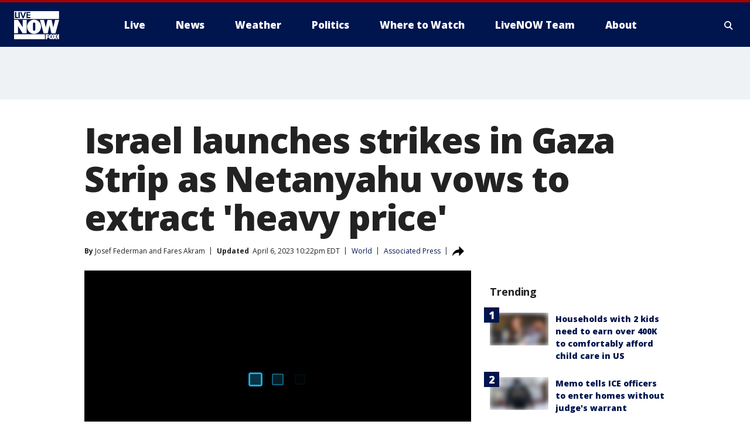

--- FILE ---
content_type: text/html; charset=utf-8
request_url: https://www.livenowfox.com/news/israel-launches-strikes-on-gaza-strip-as-netanyahu-vows-to-extract-heavy-price
body_size: 43012
content:
<!doctype html>
<html data-n-head-ssr lang="en" data-n-head="lang">
  <head>
    <!-- Google Tag Manager -->
    <script>
    function loadGTMIfNotLocalOrPreview() {
      const host = window.location.host.toLowerCase();
      const excludedHosts = ["local", "preview", "stage-preview"];
      if (!excludedHosts.some(excludedHost => host.startsWith(excludedHost))) {
        (function(w,d,s,l,i){w[l]=w[l]||[];w[l].push({'gtm.start':
        new Date().getTime(),event:'gtm.js'});var f=d.getElementsByTagName(s)[0],
        j=d.createElement(s),dl=l!='dataLayer'?'&l='+l:'';j.async=true;j.src=
        'https://www.googletagmanager.com/gtm.js?id='+i+dl;f.parentNode.insertBefore(j,f);
        })(window,document,'script','dataLayer','GTM-TMF4BDJ');
      }
    }
    loadGTMIfNotLocalOrPreview();
    </script>
    <!-- End Google Tag Manager -->
    <title data-n-head="true">Israel launches strikes in Gaza Strip as Netanyahu vows to extract &#x27;heavy price&#x27; | LiveNOW from FOX</title><meta data-n-head="true" http-equiv="X-UA-Compatible" content="IE=edge,chrome=1"><meta data-n-head="true" name="viewport" content="width=device-width, minimum-scale=1.0, initial-scale=1.0"><meta data-n-head="true" charset="UTF-8"><meta data-n-head="true" name="format-detection" content="telephone=no"><meta data-n-head="true" name="msapplication-square70x70logo" content="//static.foxtv.com/static/orion/img/lnfx/favicons/mstile-70x70.png"><meta data-n-head="true" name="msapplication-square150x150logo" content="//static.foxtv.com/static/orion/img/lnfx/favicons/mstile-150x150.png"><meta data-n-head="true" name="msapplication-wide310x150logo" content="//static.foxtv.com/static/orion/img/lnfx/favicons/mstile-310x150.png"><meta data-n-head="true" name="msapplication-square310x310logo" content="//static.foxtv.com/static/orion/img/lnfx/favicons/mstile-310x310.png"><meta data-n-head="true" data-hid="description" name="description" content="The Israeli military has struck targets in the Gaza Strip, pushing the region toward a wider conflagration after a day of rocket fire along the country’s northern and southern borders."><meta data-n-head="true" data-hid="fb:app_id" property="fb:app_id" content="358785848566928"><meta data-n-head="true" data-hid="prism.stationId" name="prism.stationId" content="LNFX_LIVENOWFOX"><meta data-n-head="true" data-hid="prism.stationCallSign" name="prism.stationCallSign" content="lnfx"><meta data-n-head="true" data-hid="prism.channel" name="prism.channel" content="fts"><meta data-n-head="true" data-hid="prism.section" name="prism.section" content="news"><meta data-n-head="true" data-hid="prism.subsection1" name="prism.subsection1" content=""><meta data-n-head="true" data-hid="prism.subsection2" name="prism.subsection2" content=""><meta data-n-head="true" data-hid="prism.subsection3" name="prism.subsection3" content=""><meta data-n-head="true" data-hid="prism.subsection4" name="prism.subsection4" content=""><meta data-n-head="true" data-hid="prism.aggregationType" name="prism.aggregationType" content="subsection"><meta data-n-head="true" data-hid="prism.genre" name="prism.genre" content=""><meta data-n-head="true" data-hid="pagetype" name="pagetype" content="article" scheme="dcterms.DCMIType"><meta data-n-head="true" data-hid="strikepagetype" name="strikepagetype" content="article" scheme="dcterms.DCMIType"><meta data-n-head="true" data-hid="content-creator" name="content-creator" content="tiger"><meta data-n-head="true" data-hid="dc.creator" name="dc.creator" scheme="dcterms.creator" content=""><meta data-n-head="true" data-hid="dc.title" name="dc.title" content="Israel launches strikes in Gaza Strip as Netanyahu vows to extract &#x27;heavy price&#x27;" lang="en"><meta data-n-head="true" data-hid="dc.subject" name="dc.subject" content=""><meta data-n-head="true" data-hid="dcterms.abstract" name="dcterms.abstract" content="The Israeli military has struck targets in the Gaza Strip, pushing the region toward a wider conflagration after a day of rocket fire along the country’s northern and southern borders."><meta data-n-head="true" data-hid="dc.type" name="dc.type" scheme="dcterms.DCMIType" content="Text.Article"><meta data-n-head="true" data-hid="dc.description" name="dc.description" content="The Israeli military has struck targets in the Gaza Strip, pushing the region toward a wider conflagration after a day of rocket fire along the country’s northern and southern borders."><meta data-n-head="true" data-hid="dc.language" name="dc.language" scheme="dcterms.RFC4646" content="en-US"><meta data-n-head="true" data-hid="dc.publisher" name="dc.publisher" content="LiveNOW from FOX | Breaking News, Live Events"><meta data-n-head="true" data-hid="dc.format" name="dc.format" scheme="dcterms.URI" content="text/html"><meta data-n-head="true" data-hid="dc.identifier" name="dc.identifier" scheme="dcterms.URI" content="urn:uri:base64:07bacd6a-413d-5dda-bf8e-4f4382ab7520"><meta data-n-head="true" data-hid="dc.source" name="dc.source" content="Associated Press"><meta data-n-head="true" data-hid="dc.date" name="dc.date" content="2023-04-06"><meta data-n-head="true" data-hid="dcterms.created" name="dcterms.created" scheme="dcterms.ISO8601" content="2023-04-06T21:52:15-04:00"><meta data-n-head="true" data-hid="dcterms.modified" name="dcterms.modified" scheme="dcterms.ISO8601" content="2023-04-06T22:22:13-04:00"><meta data-n-head="true" data-hid="og:title" property="og:title" content="Israel launches strikes in Gaza Strip as Netanyahu vows to extract &#x27;heavy price&#x27;"><meta data-n-head="true" data-hid="og:description" property="og:description" content="The Israeli military has struck targets in the Gaza Strip, pushing the region toward a wider conflagration after a day of rocket fire along the country’s northern and southern borders."><meta data-n-head="true" data-hid="og:type" property="og:type" content="article"><meta data-n-head="true" data-hid="og:image" property="og:image" content="https://images.foxtv.com/static.livenowfox.com/www.livenowfox.com/content/uploads/2023/04/1200/630/Palestine-Israel-conflict1.jpg?ve=1&amp;tl=1"><meta data-n-head="true" data-hid="og:image:width" property="og:image:width" content="1280"><meta data-n-head="true" data-hid="og:image:height" property="og:image:height" content="720"><meta data-n-head="true" data-hid="og:url" property="og:url" content="https://www.livenowfox.com/news/israel-launches-strikes-on-gaza-strip-as-netanyahu-vows-to-extract-heavy-price"><meta data-n-head="true" data-hid="og:site_name" property="og:site_name" content="LiveNOW from FOX | Breaking News, Live Events"><meta data-n-head="true" data-hid="og:locale" property="og:locale" content="en_US"><meta data-n-head="true" data-hid="robots" name="robots" content="index, follow, max-image-preview:large, max-video-preview:-1"><meta data-n-head="true" data-hid="fox.app_version" name="fox.app_version" content="v77"><meta data-n-head="true" data-hid="fox.fix_version" name="fox.fix_version" content="10.2.0"><meta data-n-head="true" data-hid="fox.app_build" name="fox.app_build" content="no build version"><meta data-n-head="true" name="twitter:card" content="summary_large_image"><meta data-n-head="true" name="twitter:site" content="@livenowfox"><meta data-n-head="true" name="twitter:site:id" content="@livenowfox"><meta data-n-head="true" name="twitter:title" content="Israel launches strikes in Gaza Strip as Netanyahu vows to extract &#x27;heavy price&#x27;"><meta data-n-head="true" name="twitter:description" content="The Israeli military has struck targets in the Gaza Strip, pushing the region toward a wider conflagration after a day of rocket fire along the country’s northern and southern borders."><meta data-n-head="true" name="twitter:image" content="https://images.foxtv.com/static.livenowfox.com/www.livenowfox.com/content/uploads/2023/04/1280/720/Palestine-Israel-conflict1.jpg?ve=1&amp;tl=1"><meta data-n-head="true" name="twitter:url" content="https://www.livenowfox.com/news/israel-launches-strikes-on-gaza-strip-as-netanyahu-vows-to-extract-heavy-price"><meta data-n-head="true" name="twitter:creator" content="@livenowfox"><meta data-n-head="true" name="twitter:creator:id" content="@livenowfox"><meta data-n-head="true" name="fox.name" content="Post Landing"><meta data-n-head="true" name="fox.category" content="news"><meta data-n-head="true" name="fox.page_content_category" content="news"><meta data-n-head="true" name="fox.page_name" content="lnfx:web:post:article:Israel launches strikes in Gaza Strip as Netanyahu vows to extract &#x27;heavy price&#x27; | LiveNOW from FOX"><meta data-n-head="true" name="fox.page_content_level_1" content="lnfx:web:post"><meta data-n-head="true" name="fox.page_content_level_2" content="lnfx:web:post:article"><meta data-n-head="true" name="fox.page_content_level_3" content="lnfx:web:post:article:Israel launches strikes in Gaza Strip as Netanyahu vows to extract &#x27;heavy price&#x27; | LiveNOW from FOX"><meta data-n-head="true" name="fox.page_content_level_4" content="lnfx:web:post:article:Israel launches strikes in Gaza Strip as Netanyahu vows to extract &#x27;heavy price&#x27; | LiveNOW from FOX"><meta data-n-head="true" name="fox.page_type" content="post-article"><meta data-n-head="true" name="fox.page_content_distributor" content="owned"><meta data-n-head="true" name="fox.page_content_type_of_story" content="Wire"><meta data-n-head="true" name="fox.author" content=""><meta data-n-head="true" name="fox.page_content_author" content=""><meta data-n-head="true" name="fox.page_content_author_secondary" content="Josef Federman,Fares Akram"><meta data-n-head="true" name="fox.page_content_version" content="3.0.0"><meta data-n-head="true" name="fox.publisher" content="Associated Press"><meta data-n-head="true" name="fox.page_content_id" content="07bacd6a-413d-5dda-bf8e-4f4382ab7520"><meta data-n-head="true" name="fox.page_content_station_originator" content="lnfx"><meta data-n-head="true" name="fox.url" content="https://www.livenowfox.com/news/israel-launches-strikes-on-gaza-strip-as-netanyahu-vows-to-extract-heavy-price"><meta data-n-head="true" name="fox.page_canonical_url" content="https://www.livenowfox.com/news/israel-launches-strikes-on-gaza-strip-as-netanyahu-vows-to-extract-heavy-price"><meta data-n-head="true" name="smartbanner:enabled-platforms" content="none"><meta data-n-head="true" property="fb:app_id" content="358785848566928"><meta data-n-head="true" property="article:opinion" content="false"><meta data-n-head="true" name="keywords" content="World,News"><meta data-n-head="true" name="classification" content="/FTS/World,/FTS/News"><meta data-n-head="true" name="classification-isa" content="world,news"><meta data-n-head="true" name="fox.page_content_tags" content="/FTS/World,/FTS/News"><link data-n-head="true" rel="preconnect" href="https://prod.player.fox.digitalvideoplatform.com" crossorigin="anonymous"><link data-n-head="true" rel="dns-prefetch" href="https://prod.player.fox.digitalvideoplatform.com"><link data-n-head="true" rel="stylesheet" href="https://statics.foxsports.com/static/orion/style/css/scorestrip-external.css"><link data-n-head="true" rel="icon" type="image/x-icon" href="/favicons/lnfx/favicon.ico"><link data-n-head="true" rel="stylesheet" href="https://fonts.googleapis.com/css?family=Open+Sans:300,400,400i,600,600i,700,700i,800,800i&amp;display=swap"><link data-n-head="true" rel="stylesheet" href="https://fonts.googleapis.com/css2?family=Rubik:wght@700&amp;display=swap"><link data-n-head="true" rel="schema.dcterms" href="//purl.org/dc/terms/"><link data-n-head="true" rel="schema.prism" href="//prismstandard.org/namespaces/basic/2.1/"><link data-n-head="true" rel="schema.iptc" href="//iptc.org/std/nar/2006-10-01/"><link data-n-head="true" rel="shortcut icon" href="//static.foxtv.com/static/orion/img/lnfx/favicons/favicon.ico" type="image/x-icon"><link data-n-head="true" rel="apple-touch-icon" sizes="57x57" href="//static.foxtv.com/static/orion/img/lnfx/favicons/apple-touch-icon-57x57.png"><link data-n-head="true" rel="apple-touch-icon" sizes="60x60" href="//static.foxtv.com/static/orion/img/lnfx/favicons/apple-touch-icon-60x60.png"><link data-n-head="true" rel="apple-touch-icon" sizes="72x72" href="//static.foxtv.com/static/orion/img/lnfx/favicons/apple-touch-icon-72x72.png"><link data-n-head="true" rel="apple-touch-icon" sizes="76x76" href="//static.foxtv.com/static/orion/img/lnfx/favicons/apple-touch-icon-76x76.png"><link data-n-head="true" rel="apple-touch-icon" sizes="114x114" href="//static.foxtv.com/static/orion/img/lnfx/favicons/apple-touch-icon-114x114.png"><link data-n-head="true" rel="apple-touch-icon" sizes="120x120" href="//static.foxtv.com/static/orion/img/lnfx/favicons/apple-touch-icon-120x120.png"><link data-n-head="true" rel="apple-touch-icon" sizes="144x144" href="//static.foxtv.com/static/orion/img/lnfx/favicons/apple-touch-icon-144x144.png"><link data-n-head="true" rel="apple-touch-icon" sizes="152x152" href="//static.foxtv.com/static/orion/img/lnfx/favicons/apple-touch-icon-152x152.png"><link data-n-head="true" rel="apple-touch-icon" sizes="180x180" href="//static.foxtv.com/static/orion/img/lnfx/favicons/apple-touch-icon-180x180.png"><link data-n-head="true" rel="icon" type="image/png" href="//static.foxtv.com/static/orion/img/lnfx/favicons/favicon-16x16.png" sizes="16x16"><link data-n-head="true" rel="icon" type="image/png" href="//static.foxtv.com/static/orion/img/lnfx/favicons/favicon-32x32.png" sizes="32x32"><link data-n-head="true" rel="icon" type="image/png" href="//static.foxtv.com/static/orion/img/lnfx/favicons/favicon-96x96.png" sizes="96x96"><link data-n-head="true" rel="icon" type="image/png" href="//static.foxtv.com/static/orion/img/lnfx/favicons/android-chrome-192x192.png" sizes="192x192"><link data-n-head="true" href="https://fonts.gstatic.com" rel="preconnect" crossorigin="true"><link data-n-head="true" href="https://fonts.googleapis.com" rel="preconnect" crossorigin="true"><link data-n-head="true" rel="stylesheet" href="https://fonts.googleapis.com/css?family=Source+Sans+Pro:200,300,400,600,400italic,700,700italic,300,300italic,600italic/"><link data-n-head="true" rel="preconnect" href="https://cdn.segment.com/"><link data-n-head="true" rel="preconnect" href="https://widgets.media.weather.com/"><link data-n-head="true" rel="preconnect" href="https://elections.ap.org/"><link data-n-head="true" rel="preconnect" href="https://www.google-analytics.com/"><link data-n-head="true" rel="preconnect" href="http://static.chartbeat.com/"><link data-n-head="true" rel="preconnect" href="https://sb.scorecardresearch.com/"><link data-n-head="true" rel="preconnect" href="http://www.googletagmanager.com/"><link data-n-head="true" rel="preconnect" href="https://cdn.optimizely.com/"><link data-n-head="true" rel="preconnect" href="https://cdn.segment.com/"><link data-n-head="true" rel="preconnect" href="https://connect.facebook.net/"><link data-n-head="true" rel="preconnect" href="https://prod.player.fox.digitalvideoplatform.com/"><link data-n-head="true" rel="preload" as="script" href="https://prod.player.fox.digitalvideoplatform.com/wpf/v3/3.2.59/wpf_player.js"><link data-n-head="true" rel="prefetch" as="script" href="https://prod.player.fox.digitalvideoplatform.com/wpf/v3/3.2.59/lib/wpf_bitmovin_yospace_player.js"><link data-n-head="true" rel="prefetch" as="script" href="https://prod.player.fox.digitalvideoplatform.com/wpf/v3/3.2.59/lib/wpf_conviva_reporter.js"><link data-n-head="true" rel="prefetch" as="script" href="https://prod.player.fox.digitalvideoplatform.com/wpf/v3/3.2.59/lib/wpf_mux_reporter.js"><link data-n-head="true" rel="prefetch" as="script" href="https://prod.player.fox.digitalvideoplatform.com/wpf/v3/3.2.59/lib/wpf_adobeheartbeat_reporter.js"><link data-n-head="true" rel="prefetch" as="script" href="https://prod.player.fox.digitalvideoplatform.com/wpf/v3/3.2.59/lib/wpf_comscore_reporter.js"><link data-n-head="true" rel="prefetch" as="script" href="https://prod.player.fox.digitalvideoplatform.com/wpf/v3/3.2.59/lib/wpf_controls.js"><link data-n-head="true" rel="canonical" href="https://www.livenowfox.com/news/israel-launches-strikes-on-gaza-strip-as-netanyahu-vows-to-extract-heavy-price"><link data-n-head="true" rel="alternate" type="application/rss+xml" title="News" href="https://www.livenowfox.com/rss.xml?category=news"><link data-n-head="true" rel="alternate" type="application/rss+xml" title="World" href="https://www.livenowfox.com/rss.xml?tag=world"><link data-n-head="true" rel="shorturl" href=""><link data-n-head="true" rel="image_src" href="https://images.foxtv.com/static.livenowfox.com/www.livenowfox.com/content/uploads/2023/04/1280/720/Palestine-Israel-conflict1.jpg?ve=1&amp;tl=1"><link data-n-head="true" rel="amphtml" href="https://www.livenowfox.com/news/israel-launches-strikes-on-gaza-strip-as-netanyahu-vows-to-extract-heavy-price.amp"><link data-n-head="true" rel="preload" as="image" href="https://static-media.fox.com/fmcv3/prod/fts/A-1191069/i2eclpo7ufsk13kh.jpg"><link data-n-head="true" rel="alternate" title="LiveNOW from FOX | Breaking News, Live Events - Live" type="application/rss+xml" href="https://www.livenowfox.com/rss/category/live"><link data-n-head="true" rel="alternate" title="LiveNOW from FOX | Breaking News, Live Events - Where To Watch" type="application/rss+xml" href="https://www.livenowfox.com/rss/category/where-to-watch"><link data-n-head="true" rel="alternate" title="LiveNOW from FOX | Breaking News, Live Events - Live Fox Weather" type="application/rss+xml" href="https://www.livenowfox.com/rss/category/live/fox-weather"><link data-n-head="true" rel="alternate" title="LiveNOW from FOX | Breaking News, Live Events - Live Soul Live" type="application/rss+xml" href="https://www.livenowfox.com/rss/category/live/soul-live"><link data-n-head="true" rel="alternate" title="LiveNOW from FOX | Breaking News, Live Events - News" type="application/rss+xml" href="https://www.livenowfox.com/rss/category/news"><link data-n-head="true" rel="alternate" title="LiveNOW from FOX | Breaking News, Live Events - National News" type="application/rss+xml" href="https://www.livenowfox.com/rss/category/national-news"><link data-n-head="true" rel="alternate" title="LiveNOW from FOX | Breaking News, Live Events - Tag World" type="application/rss+xml" href="https://www.livenowfox.com/rss/tags/world"><link data-n-head="true" rel="alternate" title="LiveNOW from FOX | Breaking News, Live Events - Tag Politics" type="application/rss+xml" href="https://www.livenowfox.com/rss/tags/politics"><link data-n-head="true" rel="alternate" title="LiveNOW from FOX | Breaking News, Live Events - Tag Crime Publicsafety" type="application/rss+xml" href="https://www.livenowfox.com/rss/tags/crime-publicsafety"><link data-n-head="true" rel="alternate" title="LiveNOW from FOX | Breaking News, Live Events - Tag Crime Publicsafety Police Chases" type="application/rss+xml" href="https://www.livenowfox.com/rss/tags/crime-publicsafety,police-chases"><link data-n-head="true" rel="alternate" title="LiveNOW from FOX | Breaking News, Live Events - Tag Crime Publicsafety Idaho Students Killed" type="application/rss+xml" href="https://www.livenowfox.com/rss/tags/crime-publicsafety,idaho-students-killed"><link data-n-head="true" rel="alternate" title="LiveNOW from FOX | Breaking News, Live Events - Tag Russia Ukraine" type="application/rss+xml" href="https://www.livenowfox.com/rss/tags/russia-ukraine"><link data-n-head="true" rel="alternate" title="LiveNOW from FOX | Breaking News, Live Events - Weather" type="application/rss+xml" href="https://www.livenowfox.com/rss/category/weather"><link data-n-head="true" rel="alternate" title="LiveNOW from FOX | Breaking News, Live Events - Tag Weather Winter Weather" type="application/rss+xml" href="https://www.livenowfox.com/rss/tags/weather,winter-weather"><link data-n-head="true" rel="alternate" title="LiveNOW from FOX | Breaking News, Live Events - Tag Weather Severe Weather" type="application/rss+xml" href="https://www.livenowfox.com/rss/tags/weather,severe-weather"><link data-n-head="true" rel="alternate" title="LiveNOW from FOX | Breaking News, Live Events - Tag Weather Hurricanes" type="application/rss+xml" href="https://www.livenowfox.com/rss/tags/weather,hurricanes"><link data-n-head="true" rel="alternate" title="LiveNOW from FOX | Breaking News, Live Events - Tag Environment" type="application/rss+xml" href="https://www.livenowfox.com/rss/tags/environment"><link data-n-head="true" rel="alternate" title="LiveNOW from FOX | Breaking News, Live Events - Money" type="application/rss+xml" href="https://www.livenowfox.com/rss/category/money"><link data-n-head="true" rel="alternate" title="LiveNOW from FOX | Breaking News, Live Events - Tag Money Us Economy" type="application/rss+xml" href="https://www.livenowfox.com/rss/tags/money,us-economy"><link data-n-head="true" rel="alternate" title="LiveNOW from FOX | Breaking News, Live Events - Tag Business" type="application/rss+xml" href="https://www.livenowfox.com/rss/tags/business"><link data-n-head="true" rel="alternate" title="LiveNOW from FOX | Breaking News, Live Events - Tag Business Personal Finance" type="application/rss+xml" href="https://www.livenowfox.com/rss/tags/business,personal-finance"><link data-n-head="true" rel="alternate" title="LiveNOW from FOX | Breaking News, Live Events - Tag Consumer" type="application/rss+xml" href="https://www.livenowfox.com/rss/tags/consumer"><link data-n-head="true" rel="alternate" title="LiveNOW from FOX | Breaking News, Live Events - Tag Consumer Real Estate" type="application/rss+xml" href="https://www.livenowfox.com/rss/tags/consumer,real-estate"><link data-n-head="true" rel="alternate" title="LiveNOW from FOX | Breaking News, Live Events - Tag Science" type="application/rss+xml" href="https://www.livenowfox.com/rss/tags/science"><link data-n-head="true" rel="alternate" title="LiveNOW from FOX | Breaking News, Live Events - Tag Science Air Space" type="application/rss+xml" href="https://www.livenowfox.com/rss/tags/science,air-space"><link data-n-head="true" rel="alternate" title="LiveNOW from FOX | Breaking News, Live Events - Tag Organization Spacex" type="application/rss+xml" href="https://www.livenowfox.com/rss/tags/organization,spacex"><link data-n-head="true" rel="alternate" title="LiveNOW from FOX | Breaking News, Live Events - Tag Technology" type="application/rss+xml" href="https://www.livenowfox.com/rss/tags/technology"><link data-n-head="true" rel="alternate" title="LiveNOW from FOX | Breaking News, Live Events - Tag Science Wild Nature" type="application/rss+xml" href="https://www.livenowfox.com/rss/tags/science,wild-nature"><link data-n-head="true" rel="alternate" title="LiveNOW from FOX | Breaking News, Live Events - Tag Viral" type="application/rss+xml" href="https://www.livenowfox.com/rss/tags/viral"><link data-n-head="true" rel="alternate" title="LiveNOW from FOX | Breaking News, Live Events - Tag Heartwarming" type="application/rss+xml" href="https://www.livenowfox.com/rss/tags/heartwarming"><link data-n-head="true" rel="alternate" title="LiveNOW from FOX | Breaking News, Live Events - Tag Unusual" type="application/rss+xml" href="https://www.livenowfox.com/rss/tags/unusual"><link data-n-head="true" rel="alternate" title="LiveNOW from FOX | Breaking News, Live Events - Tag Pets Animals" type="application/rss+xml" href="https://www.livenowfox.com/rss/tags/pets-animals"><link data-n-head="true" rel="alternate" title="LiveNOW from FOX | Breaking News, Live Events - Sports" type="application/rss+xml" href="https://www.livenowfox.com/rss/category/sports"><link data-n-head="true" rel="alternate" title="LiveNOW from FOX | Breaking News, Live Events - Tag Health" type="application/rss+xml" href="https://www.livenowfox.com/rss/tags/health"><link data-n-head="true" rel="alternate" title="LiveNOW from FOX | Breaking News, Live Events - Tag Lifestyle" type="application/rss+xml" href="https://www.livenowfox.com/rss/tags/lifestyle"><link data-n-head="true" rel="alternate" title="LiveNOW from FOX | Breaking News, Live Events - Tag Entertainment" type="application/rss+xml" href="https://www.livenowfox.com/rss/tags/entertainment"><link data-n-head="true" rel="alternate" title="LiveNOW from FOX | Breaking News, Live Events - Shows Fox Shows" type="application/rss+xml" href="https://www.livenowfox.com/rss/category/shows,fox-shows"><link data-n-head="true" rel="alternate" title="LiveNOW from FOX | Breaking News, Live Events - About Us" type="application/rss+xml" href="https://www.livenowfox.com/rss/category/about-us"><link data-n-head="true" rel="alternate" title="LiveNOW from FOX | Breaking News, Live Events - Contact Us" type="application/rss+xml" href="https://www.livenowfox.com/rss/category/contact-us"><link data-n-head="true" rel="alternate" title="LiveNOW from FOX | Breaking News, Live Events - Team" type="application/rss+xml" href="https://www.livenowfox.com/rss/category/team"><link data-n-head="true" rel="alternate" title="LiveNOW from FOX | Breaking News, Live Events - Newsletter Signup" type="application/rss+xml" href="https://www.livenowfox.com/rss/category/newsletter-signup"><link data-n-head="true" rel="alternate" title="LiveNOW from FOX | Breaking News, Live Events - Discover the latest breaking news." type="application/rss+xml" href="https://www.livenowfox.com/latest.xml"><link data-n-head="true" rel="stylesheet" href="//static.foxtv.com/static/orion/css/default/article.rs.css"><link data-n-head="true" rel="stylesheet" href="/css/print.css" media="print"><script data-n-head="true" type="text/javascript" data-hid="pal-script" src="//imasdk.googleapis.com/pal/sdkloader/pal.js"></script><script data-n-head="true" type="text/javascript" src="https://statics.foxsports.com/static/orion/scorestrip.js" async="false" defer="true"></script><script data-n-head="true" type="text/javascript">
        (function (h,o,u,n,d) {
          h=h[d]=h[d]||{q:[],onReady:function(c){h.q.push(c)}}
          d=o.createElement(u);d.async=1;d.src=n
          n=o.getElementsByTagName(u)[0];n.parentNode.insertBefore(d,n)
        })(window,document,'script','https://www.datadoghq-browser-agent.com/datadog-rum-v4.js','DD_RUM')
        DD_RUM.onReady(function() {
          DD_RUM.init({
            clientToken: 'pub6d08621e10189e2259b02648fb0f12e4',
            applicationId: 'f7e50afb-e642-42a0-9619-b32a46fc1075',
            site: 'datadoghq.com',
            service: 'www.livenowfox.com',
            env: 'prod',
            // Specify a version number to identify the deployed version of your application in Datadog
            version: '1.0.0',
            sampleRate: 20,
            sessionReplaySampleRate: 0,
            trackInteractions: true,
            trackResources: true,
            trackLongTasks: true,
            defaultPrivacyLevel: 'mask-user-input',
          });
          // DD_RUM.startSessionReplayRecording();
        })</script><script data-n-head="true" type="text/javascript" src="https://foxkit.fox.com/sdk/profile/v2.15.0/profile.js" async="false" defer="true"></script><script data-n-head="true" src="https://js.appboycdn.com/web-sdk/5.6/braze.min.js" async="true" defer="true"></script><script data-n-head="true" src="https://c.amazon-adsystem.com/aax2/apstag.js" async="true" defer="true"></script><script data-n-head="true" src="https://www.googletagmanager.com/gtag/js?id=UA-130186572-11" async="true"></script><script data-n-head="true" src="/taboola/taboola.js" type="text/javascript" async="true" defer="true"></script><script data-n-head="true" src="https://scripts.webcontentassessor.com/scripts/50e5adfd26908a93a2b34c8ecc9a456c1b8106ed3bef351ab1a2bf9ade0dd16c"></script><script data-n-head="true" src="//static.foxtv.com/static/orion/scripts/core/ag.core.js"></script><script data-n-head="true" src="//static.foxtv.com/static/isa/core.js"></script><script data-n-head="true" src="//static.foxtv.com/static/orion/scripts/station/default/loader.js"></script><script data-n-head="true" src="https://widgets.media.weather.com/wxwidget.loader.js?cid=996314550" defer=""></script><script data-n-head="true" src="https://prod.player.fox.digitalvideoplatform.com/wpf/v3/3.2.59/wpf_player.js" defer="" data-hid="fox-player-main-script"></script><script data-n-head="true" src="//static.foxtv.com/static/leap/loader.js"></script><script data-n-head="true" >(function () {
        var _sf_async_config = window._sf_async_config = (window._sf_async_config || {})
        _sf_async_config.uid = 65824
        _sf_async_config.domain = 'livenowfox.com'
        _sf_async_config.flickerControl = false
        _sf_async_config.useCanonical = true

        // Function to set ISA-dependent values with proper error handling
        function setISAValues() {
          if (window.FTS && window.FTS.ISA && window.FTS.ISA._meta) {
            try {
              _sf_async_config.sections = window.FTS.ISA._meta.section || ''
              _sf_async_config.authors = window.FTS.ISA._meta.fox['fox.page_content_author'] ||
                                       window.FTS.ISA._meta.fox['fox.page_content_author_secondary'] ||
                                       window.FTS.ISA._meta.raw.publisher || ''
            } catch (e) {
              console.warn('FTS.ISA values not available yet:', e)
              _sf_async_config.sections = ''
              _sf_async_config.authors = ''
            }
          } else {
            // Set default values if ISA is not available
            _sf_async_config.sections = ''
            _sf_async_config.authors = ''

            // Retry after a short delay if ISA is not loaded yet
            setTimeout(setISAValues, 100)
          }
        }

        // Set ISA values initially
        setISAValues()

        _sf_async_config.useCanonicalDomain = true
        function loadChartbeat() {
          var e = document.createElement('script');
            var n = document.getElementsByTagName('script')[0];
            e.type = 'text/javascript';
            e.async = true;
            e.src = '//static.chartbeat.com/js/chartbeat.js';
            n.parentNode.insertBefore(e, n);
        }
        loadChartbeat();
        })()</script><script data-n-head="true" src="//static.chartbeat.com/js/chartbeat_mab.js"></script><script data-n-head="true" src="//static.chartbeat.com/js/chartbeat.js"></script><script data-n-head="true" src="https://interactives.ap.org/election-results/assets/microsite/resizeClient.js" defer=""></script><script data-n-head="true" data-hid="strike-loader" src="https://strike.fox.com/static/fts/display/loader.js" type="text/javascript"></script><script data-n-head="true" >
          (function() {
              window.foxstrike = window.foxstrike || {};
              window.foxstrike.cmd = window.foxstrike.cmd || [];
          })()
        </script><script data-n-head="true" type="application/ld+json">{"@context":"http://schema.org","@type":"NewsArticle","mainEntityOfPage":"https://www.livenowfox.com/news/israel-launches-strikes-on-gaza-strip-as-netanyahu-vows-to-extract-heavy-price","headline":"Israel launches strikes in Gaza Strip as Netanyahu vows to extract 'heavy price'","articleBody":"The Israeli military struck targets in the Gaza Strip while Palestinian militants fired barrages of rockets into southern<a href=\"https://www.livenowfox.com/tag/world\" target=\"_blank\"> Israel </a>early Friday, with the region edging closer toward war following two days of unrest at Jerusalem&#x2019;s most sensitive holy site and a rare rocket attack from neighboring Lebanon.The fighting comes during a delicate time &#x2014; when Jews are celebrating the Passover holiday and Muslims are marking the Ramadan holy month. Similar tensions spilled over into an 11-day war between Israel and Gaza&#x2019;s Hamas rulers in 2021.The current round of violence began Wednesday after Israeli police twice raided the Al-Aqsa Mosque in Jerusalem&#x2019;s Old City. That led Thursday to rocket fire from Gaza and, in a significant escalation, an unusual barrage of nearly three dozen rockets from Lebanon into northern Israel.As Israeli Prime Minister Benjamin Netanyahu convened his Security Cabinet late Thursday, the military struck what it said were four sites in Gaza belonging to Hamas.Following the nearly three-hour meeting, Netanyahu&#x2019;s office put out a short statement saying a series of decisions had been made.&quot;Israel&#x2019;s response, tonight and beyond, will extract a heavy price from our enemies,&quot; Netanyahu said in the statement. It did not elaborate.But almost immediately, Palestinian militants in Gaza began firing rockets into southern Israel, setting off air raid sirens across the region. Loud explosions could be heard in Gaza from the Israeli strikes, as outgoing rockets whooshed into the skies toward Israel.The airstrikes came after militants in Lebanon fired some 34 rockets into Israel, forcing people across Israel&#x2019;s northern frontier into bomb shelters and wounding at least two people.The Israeli military said the rocket fire on its northern and southern fronts was carried out by Palestinian militants in connection to this week&#x2019;s violence at the Al-Aqsa Mosque, where Israeli police stormed into the building with tear gas and stun grenades to confront Palestinians barricaded inside on two straight days. The violent scenes from the mosque ratcheted up tensions across the region.There was no immediate Israeli action in Lebanon. The military said some 25 of the rockets were intercepted. But two people were wounded and property was damaged in several communities in northern Israel.The rare attack from Lebanon raised fears of a wider conflagration as Israel&#x2019;s bitter enemy, the Iran-backed militant group Hezbollah, holds sway over much of southern Lebanon.In a briefing with reporters, Lt. Col. Richard Hecht, an Israeli military spokesman, said the army drew a clear connection between the Lebanese rocket fire and the recent unrest in Jerusalem.&quot;It&#x2019;s a Palestinian-oriented event,&quot; he said, adding that either the Hamas or Islamic Jihad militant groups, which are based in Gaza but also operate in Lebanon, could be involved. But he said the army believed that Hezbollah and the Lebanese government were aware of what happened and also held responsibility.The mosque &#x2014; the third-holiest site in Islam &#x2014; stands on a hilltop revered by Jews as the Temple Mount, the holiest site in Judaism. The competing claims to the site have repeatedly spilled over into violence over the years.No faction in Lebanon claimed responsibility for the salvo of rockets. A Lebanese security official, who spoke on the condition of anonymity because he was not authorized to speak to media, said the country&#x2019;s security forces believed the rockets were launched by a Lebanon-based Palestinian militant group, not by Hezbollah.Lebanon&#x2019;s caretaker prime minister, Najib Mikati, condemned the firing of rockets from Lebanon, adding that Lebanese troops and U.N. peacekeepers were investigating and trying to find the perpetrators. Mikati said his government &quot;categorically rejects any military escalation&quot; and the use of Lebanese territories to stage acts that threaten stability.Hezbollah, which has condemned the Israeli police raids in Jerusalem, did not respond for a request for comment on the rocket fire. Both Israel and Hezbollah have avoided an all-out conflict since a 34-day war in 2006 ended in a draw.Netanyahu could be constrained by his own domestic problems. For the past three months, hundreds of thousands of Israelis have been demonstrating against his plans to overhaul the country&#x2019;s judicial system, claiming it will lead the country toward authoritarianism.Key military units, including fighter pilots, have threatened to stop reporting for duty if the overhaul is passed, drawing a warning from Defense Minister Yoav Gallant that Israel&#x2019;s national security could be harmed by the divisive plan. Netanyahu said he was firing Gallant, but then backtracked as he put the overhaul on hold for several weeks. Critics could also accuse him of trying to use the crisis to divert attention from his domestic woes.Netanyahu said that the domestic divisions had no impact on national security and that the country would remain united in the face of external threats.Tensions have simmered along the Lebanese border as Israel appears to have ratcheted up its shadow war against Iranian-linked targets in Syria, another close ally of Iran, Israel&#x2019;s archenemy in the region.Suspected Israeli airstrikes in Syria in recent weeks have killed two Iranian military advisers and temporarily put the country&#x2019;s two largest airports out of service. Hecht, the military spokesman, said Thursday&#x2019;s rocket fire was not believed to be connected to events in Syria.In Washington, the principal deputy State Department spokesman, Vedant Patel, said, &quot;Israel has legitimate security concerns and has every right to defend themselves.&quot;But he also urged calm in Jerusalem, saying that &quot;any unilateral action that jeopardizes the status quo to us is unacceptable,&quot; he said.In Jerusalem, the situation remained tense at Al-Aqsa. For the previous two nights, Palestinians barricaded themselves in the mosque with stones and firecrackers.Worshippers have been demanding the right to pray overnight inside the mosque &#x2014; which authorities typically only permit during the last 10 days of the monthlong Ramadan holiday. They also have stayed in the mosque in protest over threats by religious Jews to carry out a ritual animal slaughter at the sacred site for Passover.Israel did not try to prevent people from spending the night in the mosque early Friday &#x2014; apparently because it was the weekend, when Jews do not visit the compound. But tensions could re-ignite Sunday when Jewish visits resume.Israel bars ritual slaughter on the site, but calls by Jewish extremists to revive the practice, including offers of cash rewards to anyone who even attempts to bring an animal into the compound, have amplified fears among Muslims that Israel is plotting to take over the siteIn this week&#x2019;s violence, Israeli police fired stun grenades and rubber bullets to evict worshippers who had locked the doors of the building. Palestinians hurled stones and fireworks at officers. After a few hours of scuffles that left a trail of damage, police managed to drag everyone out of the compound.Police fiercely beat Palestinians and arrested over 400 people. Israeli authorities control access to the area but the compound is administered by Islamic and Jordanian officials.The violence at the site has resonated across the region, with condemnations pouring in from Muslim leaders.___<i>Akram reported from Gaza City, Gaza Strip.</i>","datePublished":"2023-04-06T21:52:15-04:00","dateModified":"2023-04-06T22:22:13-04:00","description":"The Israeli military has struck targets in the Gaza Strip, pushing the region toward a wider conflagration after a day of rocket fire along the country’s northern and southern borders.","author":{"@type":"Person","name":"Associated Press"},"publisher":{"@type":"NewsMediaOrganization","name":"LiveNOW from FOX","alternateName":"LNFX, LiveNOW","url":"https://www.livenowfox.com/","sameAs":["https://www.facebook.com/livenowfox/","https://twitter.com/livenowfox","https://www.instagram.com/livenowfox/","https://www.youtube.com/livenowfox","https://en.wikipedia.org/wiki/LiveNOW_from_Fox","https://www.wikidata.org/wiki/Q121917610","https://www.wikidata.org/wiki/Q121917610"],"foundingDate":"2014","logo":{"@type":"ImageObject","url":"https://static.foxtv.com/static/orion/img/lnfx/favicons/favicon-96x96.png","width":"96","height":"96"},"contactPoint":[{"@type":"ContactPoint","telephone":"+1-307-741-5191","contactType":"news desk"}],"address":{"@type":"PostalAddress","addressLocality":"Lake Mary","addressRegion":"Florida","postalCode":"32746","streetAddress":"35 Skyline Drive","addressCountry":{"@type":"Country","name":"US"}}},"image":{"@type":"ImageObject","url":"https://static.livenowfox.com/www.livenowfox.com/content/uploads/2023/04/Palestine-Israel-conflict1.jpg","width":"1280","height":"720"},"url":"https://www.livenowfox.com/news/israel-launches-strikes-on-gaza-strip-as-netanyahu-vows-to-extract-heavy-price","isAccessibleForFree":true,"keywords":"world"}</script><link rel="preload" href="/_wzln/b41f8df026785b56a435.js" as="script"><link rel="preload" href="/_wzln/376f0263662b8ef9a7f8.js" as="script"><link rel="preload" href="/_wzln/6b27e2b92eb7e58c1613.js" as="script"><link rel="preload" href="/_wzln/099abbed094da804d15c.js" as="script"><link rel="preload" href="/_wzln/48e798fe92d119e76a53.js" as="script"><link rel="preload" href="/_wzln/6547b1a439c6192bd796.js" as="script"><link rel="preload" href="/_wzln/ffeda2d9cd5814bb45e7.js" as="script"><link rel="preload" href="/_wzln/9424072c37a9d054795d.js" as="script"><style data-vue-ssr-id="3d723bd8:0 153764a8:0 4783c553:0 01f125af:0 7e965aea:0 fe2c1b5a:0 c789a71e:0 2151d74a:0 5fac22c6:0 4f269fee:0 c23b5e74:0 403377d7:0 3979e5e6:0 59bee381:0 278cf65e:0 1b6848e9:0 3c367053:0 42dc6fe6:0 4a3d6b7a:0 5c0b7ab5:0 c061adc6:0">.v-select{position:relative;font-family:inherit}.v-select,.v-select *{box-sizing:border-box}@keyframes vSelectSpinner{0%{transform:rotate(0deg)}to{transform:rotate(1turn)}}.vs__fade-enter-active,.vs__fade-leave-active{pointer-events:none;transition:opacity .15s cubic-bezier(1,.5,.8,1)}.vs__fade-enter,.vs__fade-leave-to{opacity:0}.vs--disabled .vs__clear,.vs--disabled .vs__dropdown-toggle,.vs--disabled .vs__open-indicator,.vs--disabled .vs__search,.vs--disabled .vs__selected{cursor:not-allowed;background-color:#f8f8f8}.v-select[dir=rtl] .vs__actions{padding:0 3px 0 6px}.v-select[dir=rtl] .vs__clear{margin-left:6px;margin-right:0}.v-select[dir=rtl] .vs__deselect{margin-left:0;margin-right:2px}.v-select[dir=rtl] .vs__dropdown-menu{text-align:right}.vs__dropdown-toggle{-webkit-appearance:none;-moz-appearance:none;appearance:none;display:flex;padding:0 0 4px;background:none;border:1px solid rgba(60,60,60,.26);border-radius:4px;white-space:normal}.vs__selected-options{display:flex;flex-basis:100%;flex-grow:1;flex-wrap:wrap;padding:0 2px;position:relative}.vs__actions{display:flex;align-items:center;padding:4px 6px 0 3px}.vs--searchable .vs__dropdown-toggle{cursor:text}.vs--unsearchable .vs__dropdown-toggle{cursor:pointer}.vs--open .vs__dropdown-toggle{border-bottom-color:transparent;border-bottom-left-radius:0;border-bottom-right-radius:0}.vs__open-indicator{fill:rgba(60,60,60,.5);transform:scale(1);transition:transform .15s cubic-bezier(1,-.115,.975,.855);transition-timing-function:cubic-bezier(1,-.115,.975,.855)}.vs--open .vs__open-indicator{transform:rotate(180deg) scale(1)}.vs--loading .vs__open-indicator{opacity:0}.vs__clear{fill:rgba(60,60,60,.5);padding:0;border:0;background-color:transparent;cursor:pointer;margin-right:8px}.vs__dropdown-menu{display:block;box-sizing:border-box;position:absolute;top:calc(100% - 1px);left:0;z-index:1000;padding:5px 0;margin:0;width:100%;max-height:350px;min-width:160px;overflow-y:auto;box-shadow:0 3px 6px 0 rgba(0,0,0,.15);border:1px solid rgba(60,60,60,.26);border-top-style:none;border-radius:0 0 4px 4px;text-align:left;list-style:none;background:#fff}.vs__no-options{text-align:center}.vs__dropdown-option{line-height:1.42857143;display:block;padding:3px 20px;clear:both;color:#333;white-space:nowrap;cursor:pointer}.vs__dropdown-option--highlight{background:#5897fb;color:#fff}.vs__dropdown-option--deselect{background:#fb5858;color:#fff}.vs__dropdown-option--disabled{background:inherit;color:rgba(60,60,60,.5);cursor:inherit}.vs__selected{display:flex;align-items:center;background-color:#f0f0f0;border:1px solid rgba(60,60,60,.26);border-radius:4px;color:#333;line-height:1.4;margin:4px 2px 0;padding:0 .25em;z-index:0}.vs__deselect{display:inline-flex;-webkit-appearance:none;-moz-appearance:none;appearance:none;margin-left:4px;padding:0;border:0;cursor:pointer;background:none;fill:rgba(60,60,60,.5);text-shadow:0 1px 0 #fff}.vs--single .vs__selected{background-color:transparent;border-color:transparent}.vs--single.vs--loading .vs__selected,.vs--single.vs--open .vs__selected{position:absolute;opacity:.4}.vs--single.vs--searching .vs__selected{display:none}.vs__search::-webkit-search-cancel-button{display:none}.vs__search::-ms-clear,.vs__search::-webkit-search-decoration,.vs__search::-webkit-search-results-button,.vs__search::-webkit-search-results-decoration{display:none}.vs__search,.vs__search:focus{-webkit-appearance:none;-moz-appearance:none;appearance:none;line-height:1.4;font-size:1em;border:1px solid transparent;border-left:none;outline:none;margin:4px 0 0;padding:0 7px;background:none;box-shadow:none;width:0;max-width:100%;flex-grow:1;z-index:1}.vs__search::-moz-placeholder{color:inherit}.vs__search::placeholder{color:inherit}.vs--unsearchable .vs__search{opacity:1}.vs--unsearchable:not(.vs--disabled) .vs__search{cursor:pointer}.vs--single.vs--searching:not(.vs--open):not(.vs--loading) .vs__search{opacity:.2}.vs__spinner{align-self:center;opacity:0;font-size:5px;text-indent:-9999em;overflow:hidden;border:.9em solid hsla(0,0%,39.2%,.1);border-left-color:rgba(60,60,60,.45);transform:translateZ(0);animation:vSelectSpinner 1.1s linear infinite;transition:opacity .1s}.vs__spinner,.vs__spinner:after{border-radius:50%;width:5em;height:5em}.vs--loading .vs__spinner{opacity:1}
.fts-scorestrip-wrap{width:100%}.fts-scorestrip-wrap .fts-scorestrip-container{padding:0 16px;max-width:1280px;margin:0 auto}@media screen and (min-width:1024px){.fts-scorestrip-wrap .fts-scorestrip-container{padding:15px 24px}}
.fts-scorestrip-wrap[data-v-75d386ae]{width:100%}.fts-scorestrip-wrap .fts-scorestrip-container[data-v-75d386ae]{padding:0 16px;max-width:1280px;margin:0 auto}@media screen and (min-width:1024px){.fts-scorestrip-wrap .fts-scorestrip-container[data-v-75d386ae]{padding:15px 24px}}@media(min-width:768px)and (max-width:1280px){.main-content-new-layout[data-v-75d386ae]{padding:10px}}
#xd-channel-container[data-v-0130ae53]{margin:0 auto;max-width:1280px;height:1px}#xd-channel-fts-iframe[data-v-0130ae53]{position:relative;top:-85px;left:86.1%;width:100%;display:none}@media (min-width:768px) and (max-width:1163px){#xd-channel-fts-iframe[data-v-0130ae53]{left:84%}}@media (min-width:768px) and (max-width:1056px){#xd-channel-fts-iframe[data-v-0130ae53]{left:81%}}@media (min-width:768px) and (max-width:916px){#xd-channel-fts-iframe[data-v-0130ae53]{left:79%}}@media (min-width:769px) and (max-width:822px){#xd-channel-fts-iframe[data-v-0130ae53]{left:77%}}@media (min-width:400px) and (max-width:767px){#xd-channel-fts-iframe[data-v-0130ae53]{display:none!important}}.branding[data-v-0130ae53]{padding-top:0}@media (min-width:768px){.branding[data-v-0130ae53]{padding-top:10px}}
.title--hide[data-v-b8625060]{display:none}
#fox-id-logged-in[data-v-f7244ab2]{display:none}.button-reset[data-v-f7244ab2]{background:none;border:none;padding:0;cursor:pointer;outline:inherit}.watch-live[data-v-f7244ab2]{background-color:#a70000;border-radius:3px;margin-top:16px;margin-right:-10px;padding:8px 9px;max-height:31px}.watch-live>a[data-v-f7244ab2]{color:#fff;font-weight:900;font-size:12px}.small-btn-grp[data-v-f7244ab2]{display:flex}.sign-in[data-v-f7244ab2]{width:43px;height:17px;font-size:12px;font-weight:800;font-stretch:normal;font-style:normal;line-height:normal;letter-spacing:-.25px;color:#fff}.sign-in-mobile[data-v-f7244ab2]{margin:16px 12px 0 0}.sign-in-mobile[data-v-f7244ab2],.sign-in-tablet-and-up[data-v-f7244ab2]{background-color:#334f99;width:59px;height:31px;border-radius:3px}.sign-in-tablet-and-up[data-v-f7244ab2]{float:left;margin-right:16px;margin-top:24px}.sign-in-tablet-and-up[data-v-f7244ab2]:hover{background-color:#667bb3}.avatar-desktop[data-v-f7244ab2]{width:28px;height:28px;float:left;margin-right:16px;margin-top:24px}.avatar-mobile[data-v-f7244ab2]{width:33px;height:33px;margin:16px 12px 0 0}
.alert-storm .alert-text[data-v-6e1c7e98]{top:0}.alert-storm .alert-info a[data-v-6e1c7e98]{color:#fff}.alert-storm .alert-title[data-v-6e1c7e98]:before{display:inline-block;position:absolute;left:-18px;top:2px;height:15px;width:12px;background:url(//static.foxtv.com/static/orion/img/core/s/weather/warning.svg) no-repeat;background-size:contain}@media (min-width:768px){.alert-storm .alert-title[data-v-6e1c7e98]:before{left:0;top:0;height:24px;width:21px}}
.min-height-ad[data-v-2c3e8482]{min-height:0}.pre-content .min-height-ad[data-v-2c3e8482]{min-height:90px}@media only screen and (max-width:767px){.page-content .lsf-mobile[data-v-2c3e8482],.right-rail .lsf-mobile[data-v-2c3e8482],.sidebar-secondary .lsf-mobile[data-v-2c3e8482]{min-height:300px;min-width:250px}}@media only screen and (min-width:768px){.right-rail .lsf-ban[data-v-2c3e8482],.sidebar-secondary .lsf-ban[data-v-2c3e8482]{min-height:250px;min-width:300px}.post-content .lsf-lb[data-v-2c3e8482],.pre-content .lsf-lb[data-v-2c3e8482]{min-height:90px;min-width:728px}}
.tags[data-v-6c8e215c]{flex-wrap:wrap;color:#979797;font-weight:400;line-height:normal}.tags[data-v-6c8e215c],.tags-tag[data-v-6c8e215c]{display:flex;font-family:Open Sans;font-size:18px;font-style:normal}.tags-tag[data-v-6c8e215c]{color:#041431;background-color:#e6e9f3;min-height:40px;align-items:center;justify-content:center;border-radius:10px;margin:10px 10px 10px 0;padding:10px 15px;grid-gap:10px;gap:10px;color:#036;font-weight:700;line-height:23px}.tags-tag[data-v-6c8e215c]:last-of-type{margin-right:0}.headlines-related.center[data-v-6c8e215c]{margin-bottom:0}#taboola-mid-article-thumbnails[data-v-6c8e215c]{padding:28px 100px}@media screen and (max-width:767px){#taboola-mid-article-thumbnails[data-v-6c8e215c]{padding:0}}
.no-separator[data-v-08416276]{padding-left:0}.no-separator[data-v-08416276]:before{content:""}
.outside[data-v-6d0ce7d9]{width:100vw;height:100vh;position:fixed;top:0;left:0}
.social-icons[data-v-10e60834]{background:#fff;box-shadow:0 0 20px rgba(0,0,0,.15);border-radius:5px}.social-icons a[data-v-10e60834]{overflow:visible}
.video-wrapper[data-v-4292be72]{position:relative;width:100%;padding-bottom:56.25%;height:0;overflow:hidden;display:flex;flex-direction:column}.video-wrapper .sr-only[data-v-4292be72]{position:absolute;width:1px;height:1px;padding:0;margin:-1px;overflow:hidden;clip:rect(0,0,0,0);white-space:nowrap;border:0}.video-wrapper iframe[data-v-4292be72]{position:absolute;top:0;left:0;width:100%;height:100%;border:0}
.ui-buffering-overlay-indicator[data-v-7f269eba]{animation:ui-fancy-data-v-7f269eba 2s ease-in infinite;background:url("data:image/svg+xml;charset=utf-8,%3Csvg xmlns='http://www.w3.org/2000/svg' viewBox='0 0 32 32'%3E%3Cstyle%3E.st1{fill-rule:evenodd;clip-rule:evenodd;fill:%231fabe2}%3C/style%3E%3Cpath class='st1' d='M8 8h16v16H8z' opacity='.302'/%3E%3Cpath class='st1' d='M23 7H9c-1.1 0-2 .9-2 2v14c0 1.1.9 2 2 2h14c1.1 0 2-.9 2-2V9c0-1.1-.9-2-2-2zm0 16H9V9h14v14z'/%3E%3C/svg%3E") no-repeat 50%;background-size:contain;display:inline-block;height:2em;margin:.2em;width:2em}.ui-buffering-overlay-indicator[data-v-7f269eba]:first-child{animation-delay:0s}.ui-buffering-overlay-indicator[data-v-7f269eba]:nth-child(2){animation-delay:.2s}.ui-buffering-overlay-indicator[data-v-7f269eba]:nth-child(3){animation-delay:.4s}@keyframes ui-fancy-data-v-7f269eba{0%{opacity:0;transform:scale(1)}20%{opacity:1}30%{opacity:1}50%{opacity:0;transform:scale(2)}to{opacity:0;transform:scale(3)}}.vod-loading-player-container[data-v-7f269eba]{position:absolute;top:0;left:0;width:100%;height:100%;background:#000;z-index:10}.buffering-group[data-v-7f269eba],.vod-loading-player-container[data-v-7f269eba]{display:flex;align-items:center;justify-content:center}.vod-player-container[data-v-7f269eba]{position:relative;width:100%;padding-bottom:56.25%;background-color:#000;overflow:hidden}.player-instance[data-v-7f269eba],div[id^=player-][data-v-7f269eba]{position:absolute;top:0;left:0;width:100%;height:100%;display:block}
.full-width-image[data-v-0dea8073]{display:block}.full-width-image .info[data-v-0dea8073]{padding:16px 0;border-bottom:1px solid #e6e9f3;margin-bottom:16px}.full-width-image .info p[data-v-0dea8073]{display:block;color:#666;font-size:12px;line-height:18px;margin-bottom:0}.full-width-image img[data-v-0dea8073]{width:100%}@media (min-width:768px){.full-width-image .info p[data-v-0dea8073]{font-size:13px;line-height:18px}}@media (min-width:1280px){.full-width-image .info p[data-v-0dea8073]{font-size:14px;line-height:24px;color:#666}}
.caption-expand[data-v-9fae0ea4]{line-height:14px;border-bottom:1px solid #eee;text-align:center;margin:4px 0 24px;width:100%}.caption-expand a[data-v-9fae0ea4]{background:#fff;border:1px solid #ccc;border-radius:8px;padding:2px 10px;font-size:12px;font-weight:600;color:#666;position:relative;top:6px}.hand-cursor[data-v-9fae0ea4]{cursor:pointer}
.live-main .collection-trending[data-v-51644bd2]{padding-left:0;padding-right:0}@media only screen and (max-width:375px) and (orientation:portrait){.live-main .collection-trending[data-v-51644bd2]{padding-left:10px;padding-right:10px}}@media (min-width:769px) and (max-width:1023px){.live-main .collection-trending[data-v-51644bd2]{padding-left:24px;padding-right:24px}}@media (min-width:1024px) and (max-width:2499px){.live-main .collection-trending[data-v-51644bd2]{padding-left:0;padding-right:0}}
.responsive-image__container[data-v-2c4f2ba8]{overflow:hidden}.responsive-image__lazy-container[data-v-2c4f2ba8]{background-size:cover;background-position:50%;filter:blur(4px)}.responsive-image__lazy-container.loaded[data-v-2c4f2ba8]{filter:blur(0);transition:filter .3s ease-out}.responsive-image__picture[data-v-2c4f2ba8]{position:absolute;top:0;left:0}.rounded[data-v-2c4f2ba8]{border-radius:50%}
.collection .heading .title[data-v-74e027ca]{line-height:34px}
.social-icons-footer .yt a[data-v-469bc58a]:after{background-image:url(/social-media/yt-icon.svg)}.social-icons-footer .link a[data-v-469bc58a]:after,.social-icons-footer .yt a[data-v-469bc58a]:after{background-position:0 0;background-size:100% 100%;background-repeat:no-repeat;height:16px;width:16px}.social-icons-footer .link a[data-v-469bc58a]:after{background-image:url(/social-media/link-icon.svg)}
.site-banner .btn-wrap-host[data-v-bd70ad56]:before{font-size:16px!important;line-height:1.5!important}.site-banner .btn-wrap-saf[data-v-bd70ad56]:before{font-size:20px!important}.site-banner .btn-wrap-ff[data-v-bd70ad56]:before{font-size:19.5px!important}</style>
   
<script>(window.BOOMR_mq=window.BOOMR_mq||[]).push(["addVar",{"rua.upush":"false","rua.cpush":"true","rua.upre":"false","rua.cpre":"true","rua.uprl":"false","rua.cprl":"false","rua.cprf":"false","rua.trans":"SJ-636b9c18-31c4-4a8d-9676-48c47ed0bffb","rua.cook":"false","rua.ims":"false","rua.ufprl":"false","rua.cfprl":"false","rua.isuxp":"false","rua.texp":"norulematch","rua.ceh":"false","rua.ueh":"false","rua.ieh.st":"0"}]);</script>
                              <script>!function(e){var n="https://s.go-mpulse.net/boomerang/";if("False"=="True")e.BOOMR_config=e.BOOMR_config||{},e.BOOMR_config.PageParams=e.BOOMR_config.PageParams||{},e.BOOMR_config.PageParams.pci=!0,n="https://s2.go-mpulse.net/boomerang/";if(window.BOOMR_API_key="CN5YX-ZSDLK-853WE-XTYGF-AVG79",function(){function e(){if(!o){var e=document.createElement("script");e.id="boomr-scr-as",e.src=window.BOOMR.url,e.async=!0,i.parentNode.appendChild(e),o=!0}}function t(e){o=!0;var n,t,a,r,d=document,O=window;if(window.BOOMR.snippetMethod=e?"if":"i",t=function(e,n){var t=d.createElement("script");t.id=n||"boomr-if-as",t.src=window.BOOMR.url,BOOMR_lstart=(new Date).getTime(),e=e||d.body,e.appendChild(t)},!window.addEventListener&&window.attachEvent&&navigator.userAgent.match(/MSIE [67]\./))return window.BOOMR.snippetMethod="s",void t(i.parentNode,"boomr-async");a=document.createElement("IFRAME"),a.src="about:blank",a.title="",a.role="presentation",a.loading="eager",r=(a.frameElement||a).style,r.width=0,r.height=0,r.border=0,r.display="none",i.parentNode.appendChild(a);try{O=a.contentWindow,d=O.document.open()}catch(_){n=document.domain,a.src="javascript:var d=document.open();d.domain='"+n+"';void(0);",O=a.contentWindow,d=O.document.open()}if(n)d._boomrl=function(){this.domain=n,t()},d.write("<bo"+"dy onload='document._boomrl();'>");else if(O._boomrl=function(){t()},O.addEventListener)O.addEventListener("load",O._boomrl,!1);else if(O.attachEvent)O.attachEvent("onload",O._boomrl);d.close()}function a(e){window.BOOMR_onload=e&&e.timeStamp||(new Date).getTime()}if(!window.BOOMR||!window.BOOMR.version&&!window.BOOMR.snippetExecuted){window.BOOMR=window.BOOMR||{},window.BOOMR.snippetStart=(new Date).getTime(),window.BOOMR.snippetExecuted=!0,window.BOOMR.snippetVersion=12,window.BOOMR.url=n+"CN5YX-ZSDLK-853WE-XTYGF-AVG79";var i=document.currentScript||document.getElementsByTagName("script")[0],o=!1,r=document.createElement("link");if(r.relList&&"function"==typeof r.relList.supports&&r.relList.supports("preload")&&"as"in r)window.BOOMR.snippetMethod="p",r.href=window.BOOMR.url,r.rel="preload",r.as="script",r.addEventListener("load",e),r.addEventListener("error",function(){t(!0)}),setTimeout(function(){if(!o)t(!0)},3e3),BOOMR_lstart=(new Date).getTime(),i.parentNode.appendChild(r);else t(!1);if(window.addEventListener)window.addEventListener("load",a,!1);else if(window.attachEvent)window.attachEvent("onload",a)}}(),"".length>0)if(e&&"performance"in e&&e.performance&&"function"==typeof e.performance.setResourceTimingBufferSize)e.performance.setResourceTimingBufferSize();!function(){if(BOOMR=e.BOOMR||{},BOOMR.plugins=BOOMR.plugins||{},!BOOMR.plugins.AK){var n="true"=="true"?1:0,t="",a="clmvw7qxzcojs2lvfodq-f-db7493717-clientnsv4-s.akamaihd.net",i="false"=="true"?2:1,o={"ak.v":"39","ak.cp":"1262834","ak.ai":parseInt("758907",10),"ak.ol":"0","ak.cr":8,"ak.ipv":4,"ak.proto":"h2","ak.rid":"836274ab","ak.r":44268,"ak.a2":n,"ak.m":"dscr","ak.n":"ff","ak.bpcip":"18.217.91.0","ak.cport":47348,"ak.gh":"23.192.164.136","ak.quicv":"","ak.tlsv":"tls1.3","ak.0rtt":"","ak.0rtt.ed":"","ak.csrc":"-","ak.acc":"","ak.t":"1769286535","ak.ak":"hOBiQwZUYzCg5VSAfCLimQ==[base64]/o+TrYJNV0HIWmivyajNdmRmnQDZqhJrH1M9hzrkCvOO4I34EhG9WdOOMLeFE9nONPrBCRydOiTTKwfOiEeSOGJIB9fbj4azFbKWnPyoKLZkIPjz2RrrqtQAn8U4RFrOxtDkzAGuHrZ8JSvQJVlkqZyImj0uEOF3tesiVVBEZu7A/I3HM362jCZ/yVJyGxg9pjgkD6pcUgCH4iwAV6Y=","ak.pv":"31","ak.dpoabenc":"","ak.tf":i};if(""!==t)o["ak.ruds"]=t;var r={i:!1,av:function(n){var t="http.initiator";if(n&&(!n[t]||"spa_hard"===n[t]))o["ak.feo"]=void 0!==e.aFeoApplied?1:0,BOOMR.addVar(o)},rv:function(){var e=["ak.bpcip","ak.cport","ak.cr","ak.csrc","ak.gh","ak.ipv","ak.m","ak.n","ak.ol","ak.proto","ak.quicv","ak.tlsv","ak.0rtt","ak.0rtt.ed","ak.r","ak.acc","ak.t","ak.tf"];BOOMR.removeVar(e)}};BOOMR.plugins.AK={akVars:o,akDNSPreFetchDomain:a,init:function(){if(!r.i){var e=BOOMR.subscribe;e("before_beacon",r.av,null,null),e("onbeacon",r.rv,null,null),r.i=!0}return this},is_complete:function(){return!0}}}}()}(window);</script></head>
  <body class="fb single single-article amp-geo-pending" data-n-head="class">
    <!-- Google Tag Manager (noscript) -->
    <noscript>
      <iframe src="https://www.googletagmanager.com/ns.html?id=GTM-TMF4BDJ" height="0" width="0" style="display:none;visibility:hidden"></iframe>
    </noscript>
    <!-- End Google Tag Manager (noscript) -->
    <amp-geo layout="nodisplay">
      <script type="application/json">
      {
        "ISOCountryGroups": {
          "eu": ["at", "be", "bg", "cy", "cz", "de", "dk", "ee", "es", "fi", "fr", "gb", "gr", "hr", "hu", "ie", "it", "lt", "lu", "lv", "mt", "nl", "pl", "pt", "ro", "se", "si", "sk"]
        }
      }
      </script>
    </amp-geo>
    <div data-server-rendered="true" id="__nuxt"><div id="__layout"><div id="wrapper" class="wrapper" data-v-75d386ae><header class="site-header nav-closed" data-v-0130ae53 data-v-75d386ae><!----> <div class="site-header-inner" data-v-b8625060 data-v-0130ae53><div class="branding" data-v-b8625060><a title="LiveNOW from FOX — Local News &amp; Weather" href="/" data-name="logo" class="logo global-nav-item" data-v-b8625060><img src="//static.foxtv.com/static/orion/img/core/s/logos/fts-livenow-a.svg" alt="LiveNOW from FOX | Breaking News, Live Events" class="logo-full" data-v-b8625060> <img src="//static.foxtv.com/static/orion/img/core/s/logos/fts-livenow-b.svg" alt="LiveNOW from FOX | Breaking News, Live Events" class="logo-mini" data-v-b8625060></a> <!----></div> <div class="nav-row" data-v-b8625060><div class="primary-nav tablet-desktop" data-v-b8625060><nav id="main-nav" data-v-b8625060><ul data-v-b8625060><li class="menu-live" data-v-b8625060><a href="/live" data-name="Live" class="global-nav-item" data-v-b8625060><span data-v-b8625060>Live</span></a></li><li class="menu-news" data-v-b8625060><a href="/news" data-name="News" class="global-nav-item" data-v-b8625060><span data-v-b8625060>News</span></a></li><li class="menu-weather" data-v-b8625060><a href="/weather" data-name="Weather" class="global-nav-item" data-v-b8625060><span data-v-b8625060>Weather</span></a></li><li class="menu-politics" data-v-b8625060><a href="/tag/politics" data-name="Politics" class="global-nav-item" data-v-b8625060><span data-v-b8625060>Politics</span></a></li><li class="menu-where-to-watch" data-v-b8625060><a href="/where-to-watch" data-name="Where to Watch" class="global-nav-item" data-v-b8625060><span data-v-b8625060>Where to Watch</span></a></li><li class="menu-livenow-team" data-v-b8625060><a href="/team" data-name="LiveNOW Team" class="global-nav-item" data-v-b8625060><span data-v-b8625060>LiveNOW Team</span></a></li><li class="menu-about" data-v-b8625060><a href="/about-us" data-name="About" class="global-nav-item" data-v-b8625060><span data-v-b8625060>About</span></a></li> <li class="menu-more" data-v-b8625060><a href="#" data-name="More" class="js-menu-toggle global-nav-item" data-v-b8625060>More</a></li></ul></nav></div> <div class="meta" data-v-b8625060><span data-v-f7244ab2 data-v-b8625060><!----> <!----> <!----> <button class="button-reset watch-live mobile" data-v-f7244ab2><a href="/live" data-name="Watch Live" class="global-nav-item" data-v-f7244ab2>Watch Live</a></button></span> <div class="search-toggle tablet-desktop" data-v-b8625060><a href="#" data-name="Search" class="js-focus-search global-nav-item" data-v-b8625060>Expand / Collapse search</a></div> <div class="menu mobile" data-v-b8625060><a href="#" data-name="Search" class="js-menu-toggle global-nav-item" data-v-b8625060>☰</a></div></div></div></div> <div class="expandable-nav" data-v-0130ae53><div class="inner" data-v-0130ae53><div class="search"><div class="search-wrap"><form autocomplete="off" action="/search" method="get"><fieldset><label for="search-site" class="label">Search site</label> <input id="search-site" type="text" placeholder="Search for keywords" name="q" onblur onfocus autocomplete="off" value="" class="resp_site_search"> <input type="hidden" name="ss" value="fb"> <input type="submit" value="Search" class="resp_site_submit"></fieldset></form></div></div></div> <div class="section-nav" data-v-0130ae53><div class="inner"><nav class="menu-live"><h6 class="nav-title"><a href="/live" data-name="Live" class="global-nav-item">Live</a></h6> <ul><li class="nav-item"><a href="/where-to-watch">Where To Watch</a></li><li class="nav-item"><a href="https://www.youtube.com/livenowfox">LiveNOW on YouTube</a></li><li class="nav-item"><a href="/live">FOX TV Stations</a></li><li class="nav-item"><a href="/live/fox-weather">FOX Weather</a></li><li class="nav-item"><a href="https://tubitv.com/live">Tubi</a></li><li class="nav-item"><a href="/live/soul-live">FOX SOUL</a></li></ul></nav><nav class="menu-news"><h6 class="nav-title"><a href="/news" data-name="News" class="global-nav-item">News</a></h6> <ul><li class="nav-item"><a href="/news">Top Stories</a></li><li class="nav-item"><a href="/national-news">National</a></li><li class="nav-item"><a href="/tag/world">World</a></li><li class="nav-item"><a href="/tag/politics">Politics</a></li><li class="nav-item"><a href="/tag/crime-publicsafety">Crime</a></li><li class="nav-item"><a href="/tag/crime-publicsafety/police-chases">Police Chases</a></li><li class="nav-item"><a href="/tag/crime-publicsafety/idaho-students-killed">Idaho Murders</a></li><li class="nav-item"><a href="https://www.livenowfox.com/tag/israel-war-hamas/">Israel-Hamas War</a></li><li class="nav-item"><a href="/tag/russia-ukraine">Russia-Ukraine War</a></li></ul></nav><nav class="menu-northeast"><h6 class="nav-title"><a href="/news" data-name="Northeast" class="global-nav-item">Northeast</a></h6> <ul><li class="nav-item"><a href="https://www.fox5ny.com/">New York News - FOX 5 NY</a></li><li class="nav-item"><a href="https://www.fox29.com/">Philadelphia News - FOX 29 Philadelphia</a></li><li class="nav-item"><a href="https://www.fox5dc.com/">Washington, DC News - FOX 5 DC</a></li><li class="nav-item"><a href="https://www.my9nj.com/">New Jersey News - My9NJ</a></li></ul></nav><nav class="menu-south"><h6 class="nav-title"><a href="/news" data-name="South" class="global-nav-item">South</a></h6> <ul><li class="nav-item"><a href="https://www.fox5atlanta.com/">Atlanta News - FOX 5 Atlanta</a></li><li class="nav-item"><a href="https://www.fox35orlando.com/">Orlando News - FOX 35 Orlando</a></li><li class="nav-item"><a href="https://www.fox13news.com/">Tampa News - FOX 13 News</a></li><li class="nav-item"><a href="https://www.wogx.com/">Gainesville News - FOX 51 Gainesville</a></li><li class="nav-item"><a href="https://www.fox4news.com/">Dallas News - FOX 4 News</a></li><li class="nav-item"><a href="https://www.fox26houston.com/">Houston News - FOX 26 Houston</a></li><li class="nav-item"><a href="https://www.fox7austin.com/">Austin News - FOX 7 Austin</a></li></ul></nav><nav class="menu-midwest"><h6 class="nav-title"><a href="/news" data-name="Midwest" class="global-nav-item">Midwest</a></h6> <ul><li class="nav-item"><a href="https://www.fox32chicago.com/">Chicago News - FOX 32 Chicago</a></li><li class="nav-item"><a href="https://www.fox2detroit.com/">Detroit News - FOX 2 Detroit</a></li><li class="nav-item"><a href="https://www.fox9.com/">Minneapolis News - FOX 9</a></li><li class="nav-item"><a href="https://www.fox6now.com/">Milwaukee News - FOX 6 News</a></li></ul></nav><nav class="menu-west"><h6 class="nav-title"><a href="/news" data-name="West" class="global-nav-item">West</a></h6> <ul><li class="nav-item"><a href="https://www.fox10phoenix.com/">Phoenix News - FOX 10 Phoenix</a></li><li class="nav-item"><a href="https://www.foxla.com/">Los Angeles News - FOX 11</a></li><li class="nav-item"><a href="https://www.ktvu.com/">San Francisco News - KTVU FOX 2</a></li><li class="nav-item"><a href="https://www.fox13seattle.com/">Seattle News - FOX 13 Seattle</a></li></ul></nav><nav class="menu-weather"><h6 class="nav-title"><a href="/weather" data-name="Weather" class="global-nav-item">Weather</a></h6> <ul><li class="nav-item"><a href="/tag/weather/winter-weather">Winter Weather</a></li><li class="nav-item"><a href="/tag/weather/severe-weather">Severe Weather</a></li><li class="nav-item"><a href="/tag/weather/hurricanes">Hurricanes</a></li><li class="nav-item"><a href="/tag/environment">Environment</a></li><li class="nav-item"><a href="https://www.foxweather.com">FOX Weather</a></li></ul></nav><nav class="menu-money"><h6 class="nav-title"><a href="/money" data-name="Money" class="global-nav-item">Money</a></h6> <ul><li class="nav-item"><a href="/tag/money/us-economy">Economy</a></li><li class="nav-item"><a href="/tag/business">Business</a></li><li class="nav-item"><a href="/tag/business/personal-finance">Personal Finance</a></li><li class="nav-item"><a href="/tag/consumer">Consumer</a></li><li class="nav-item"><a href="/tag/consumer/real-estate">Real Estate</a></li></ul></nav><nav class="menu-science"><h6 class="nav-title"><a href="/tag/science" data-name="Science" class="global-nav-item">Science</a></h6> <ul><li class="nav-item"><a href="/tag/science/air-space">Air &amp; Space</a></li><li class="nav-item"><a href="/tag/organization/spacex">SpaceX</a></li><li class="nav-item"><a href="/tag/technology">Technology</a></li><li class="nav-item"><a href="/tag/science/wild-nature">Wild Nature</a></li></ul></nav><nav class="menu-viral"><h6 class="nav-title"><a href="/tag/viral" data-name="Viral" class="global-nav-item">Viral</a></h6> <ul><li class="nav-item"><a href="/tag/heartwarming">Heartwarming News</a></li><li class="nav-item"><a href="/tag/unusual">Unusual</a></li><li class="nav-item"><a href="/tag/pets-animals">Pets &amp; Animals</a></li></ul></nav><nav class="menu-other-news"><h6 class="nav-title"><a href="/news" data-name="Other News" class="global-nav-item">Other News</a></h6> <ul><li class="nav-item"><a href="/sports">Sports</a></li><li class="nav-item"><a href="/tag/health">Health</a></li><li class="nav-item"><a href="/tag/lifestyle">Lifestyle</a></li><li class="nav-item"><a href="/tag/entertainment">Entertainment</a></li><li class="nav-item"><a href="/shows/fox-shows">FOX Shows</a></li></ul></nav><nav class="menu-about-livenow"><h6 class="nav-title"><a href="/about-us" data-name="About LiveNOW" class="global-nav-item">About LiveNOW</a></h6> <ul><li class="nav-item"><a href="/contact-us">Contact Us</a></li><li class="nav-item"><a href="/where-to-watch">Distribution Partners</a></li><li class="nav-item"><a href="/team">LiveNOW Team</a></li><li class="nav-item"><a href="/newsletter-signup">Email Newsletters</a></li></ul></nav></div></div></div></header> <div class="page" data-v-75d386ae><div class="pre-content" data-v-75d386ae><div data-v-6e1c7e98></div> <div class="pre-content-components"><div data-v-2c3e8482><div class="ad-container min-height-ad" data-v-2c3e8482><div id="--adde8531-df07-4c41-a061-cc2aaef82bba" class="-ad" data-v-2c3e8482></div> <!----></div></div></div></div> <!----> <div class="page-content" data-v-75d386ae><main class="main-content" data-v-75d386ae><article id="07bacd6a-413d-5dda-bf8e-4f4382ab7520" comments="[object Object]" class="article-wrap" data-v-6c8e215c data-v-75d386ae><header lastModifiedDate="2023-04-06T22:22:13-04:00" class="article-header" data-v-08416276 data-v-6c8e215c><div class="meta" data-v-08416276><!----></div> <h1 class="headline" data-v-08416276>Israel launches strikes in Gaza Strip as Netanyahu vows to extract 'heavy price'</h1> <div class="article-meta article-meta-upper" data-v-08416276><div class="author-byline" data-v-08416276><strong>By </strong>Josef Federman and Fares Akram<!----></div> <div class="article-updated" data-v-08416276><strong data-v-08416276>Updated</strong> 
      April 6, 2023 10:22pm EDT
    </div> <div class="article-updated" data-v-08416276><a href="/tag/world" data-v-08416276>World</a></div> <div class="article-updated" data-v-08416276><a href="https://www.apnews.com/" data-v-08416276>Associated Press</a></div> <div class="article-updated" data-v-08416276><div data-v-6d0ce7d9 data-v-08416276><!----> <div data-v-6d0ce7d9><div class="article-social" data-v-6d0ce7d9><div class="share" data-v-6d0ce7d9><a data-v-6d0ce7d9></a></div> <div style="display:none;" data-v-6d0ce7d9><div class="social-icons" data-v-10e60834 data-v-6d0ce7d9><p class="share-txt" data-v-10e60834>Share</p> <ul data-v-10e60834><li class="link link-black" data-v-10e60834><a href="#" data-v-10e60834><span data-v-10e60834>Copy Link</span></a></li> <li class="email email-black" data-v-10e60834><a href="#" data-v-10e60834>Email</a></li> <li class="fb fb-black" data-v-10e60834><a href="#" data-v-10e60834><span data-v-10e60834>Facebook</span></a></li> <li class="tw tw-black" data-v-10e60834><a href="#" data-v-10e60834><span data-v-10e60834>Twitter</span></a></li> <!----> <li class="linkedin linkedin-black" data-v-10e60834><a href="#" data-v-10e60834>LinkedIn</a></li> <li class="reddit reddit-black" data-v-10e60834><a href="#" data-v-10e60834>Reddit</a></li></ul></div></div></div></div></div></div></div></header> <div data-v-2c3e8482 data-v-6c8e215c><div class="ad-container min-height-ad" data-v-2c3e8482><div id="--dcfe1ef7-b06d-45eb-9098-ce4c49e45ef4" class="-ad" data-v-2c3e8482></div> <!----></div></div> <div class="article-content-wrap sticky-columns" data-v-6c8e215c><div class="article-content" data-v-6c8e215c><!----> <div class="article-body" data-v-6c8e215c><div genres="News" isMcvodVideo="true" class="featured featured-video video-ct" data-v-4292be72 data-v-6c8e215c><div class="contain" data-v-4292be72><div class="control" data-v-4292be72><a href="#" class="top" data-v-4292be72></a> <a href="#" class="close" data-v-4292be72></a></div> <div class="video-wrapper" data-v-4292be72><div class="anvato-styled-container" data-v-4292be72><img src="https://static-media.fox.com/fmcv3/prod/fts/A-1191069/i2eclpo7ufsk13kh.jpg" alt="Israel stages rare strikes in Lebanon, also hits Gaza Strip" class="sr-only" data-v-4292be72> <div poster="https://static-media.fox.com/fmcv3/prod/fts/A-1191069/i2eclpo7ufsk13kh.jpg" class="vod-player-container" data-v-7f269eba><!----> <div class="vod-loading-player-container" data-v-7f269eba><div class="buffering-group" data-v-7f269eba><div class="ui-buffering-overlay-indicator" data-v-7f269eba></div> <div class="ui-buffering-overlay-indicator" data-v-7f269eba></div> <div class="ui-buffering-overlay-indicator" data-v-7f269eba></div></div></div></div></div></div> <div class="info" data-v-4292be72><div class="caption" data-v-4292be72><h4 class="title" data-v-4292be72><a href="/video/1204072" data-v-4292be72>Israel stages rare strikes in Lebanon, also hits Gaza Strip</a></h4> <p data-v-4292be72>Israel has struck targets in southern Lebanon and resumed air strikes in the Gaza Strip, marking a further escalation in the region following violence this week at Jerusalem?s most sensitive holy site.</p></div></div></div></div> <!----><p data-v-6c8e215c data-v-6c8e215c><span class="dateline"><strong>JERUSALEM</strong> - </span>The Israeli military struck targets in the Gaza Strip while Palestinian militants fired barrages of rockets into southern<a href="https://www.livenowfox.com/tag/world" target="_blank"> Israel </a>early Friday, with the region edging closer toward war following two days of unrest at Jerusalem&#x2019;s most sensitive holy site and a rare rocket attack from neighboring Lebanon.</p> <!----><p data-v-6c8e215c data-v-6c8e215c>The fighting comes during a delicate time &#x2014; when Jews are celebrating the Passover holiday and Muslims are marking the Ramadan holy month. Similar tensions spilled over into an 11-day war between Israel and Gaza&#x2019;s Hamas rulers in 2021.</p> <div id="taboola-mid-article-thumbnails" data-v-6c8e215c></div> <div id="taboola-mid-article-thumbnails-js" data-v-6c8e215c></div> <div data-ad-pos="inread" data-ad-size="1x1" class="ad gpt" data-v-6c8e215c></div><p data-v-6c8e215c data-v-6c8e215c>The current round of violence began Wednesday after Israeli police twice raided the Al-Aqsa Mosque in Jerusalem&#x2019;s Old City. That led Thursday to rocket fire from Gaza and, in a significant escalation, an unusual barrage of nearly three dozen rockets from Lebanon into northern Israel.</p> <!----><div original-article-post="" origination_station="LNFX" class="full-width-image" data-v-0dea8073 data-v-6c8e215c><img src="https://images.foxtv.com/static.livenowfox.com/www.livenowfox.com/content/uploads/2023/04/932/524/Palestine-Israel-conflict1.jpg?ve=1&amp;tl=1" alt="" data-v-0dea8073> <div class="info" data-v-0dea8073><p data-v-0dea8073><span data-v-0dea8073>FILE - Israeli warplanes launched airstrikes on the central part of the Gaza Strip, on April 07, 2023, in Gaza City, Gaza. Smoke rose from the area after the attack.</span> <span data-v-0dea8073><strong data-v-0dea8073> (Ashraf Amra/Anadolu Agency via Getty Images)</strong></span></p> <div class="caption-expand" data-v-9fae0ea4 data-v-0dea8073><a class="hand-cursor" data-v-9fae0ea4>Expand</a></div></div></div> <!----><div original-article-post="" origination_station="LNFX" data-v-6c8e215c><div data-unit-credible=";;" data-in-article="true" class="credible"></div></div> <!----><p data-v-6c8e215c data-v-6c8e215c>As Israeli Prime Minister Benjamin Netanyahu convened his Security Cabinet late Thursday, the military struck what it said were four sites in Gaza belonging to Hamas.</p> <!----><p data-v-6c8e215c data-v-6c8e215c>Following the nearly three-hour meeting, Netanyahu&#x2019;s office put out a short statement saying a series of decisions had been made.</p> <!----><p data-v-6c8e215c data-v-6c8e215c>&quot;Israel&#x2019;s response, tonight and beyond, will extract a heavy price from our enemies,&quot; Netanyahu said in the statement. It did not elaborate.</p> <!----><p data-v-6c8e215c data-v-6c8e215c>But almost immediately, Palestinian militants in Gaza began firing rockets into southern Israel, setting off air raid sirens across the region. Loud explosions could be heard in Gaza from the Israeli strikes, as outgoing rockets whooshed into the skies toward Israel.</p> <!----><div original-article-post="" origination_station="LNFX" class="full-width-image" data-v-0dea8073 data-v-6c8e215c><img src="https://images.foxtv.com/static.livenowfox.com/www.livenowfox.com/content/uploads/2023/04/932/524/Palestine-Israel-conflict.jpg?ve=1&amp;tl=1" alt="" data-v-0dea8073> <div class="info" data-v-0dea8073><p data-v-0dea8073><span data-v-0dea8073>FILE - Smoke rises above buildings in Gaza City as Israel launches air strikes on the Palestinian enclave on late April 6, 2023. - Several explosions coming from Gaza were heard by AFP journalists on April 6, 2023, night, as the Israeli army said it </span> <span data-v-0dea8073><strong data-v-0dea8073> (MOHAMMED ABED/AFP via Getty Images)</strong></span></p> <div class="caption-expand" data-v-9fae0ea4 data-v-0dea8073><a class="hand-cursor" data-v-9fae0ea4>Expand</a></div></div></div> <!----><p data-v-6c8e215c data-v-6c8e215c>The airstrikes came after militants in Lebanon fired some 34 rockets into Israel, forcing people across Israel&#x2019;s northern frontier into bomb shelters and wounding at least two people.</p> <!----><p data-v-6c8e215c data-v-6c8e215c>The Israeli military said the rocket fire on its northern and southern fronts was carried out by Palestinian militants in connection to this week&#x2019;s violence at the Al-Aqsa Mosque, where Israeli police stormed into the building with tear gas and stun grenades to confront Palestinians barricaded inside on two straight days. The violent scenes from the mosque ratcheted up tensions across the region.</p> <!----><p data-v-6c8e215c data-v-6c8e215c>There was no immediate Israeli action in Lebanon. The military said some 25 of the rockets were intercepted. But two people were wounded and property was damaged in several communities in northern Israel.</p> <!----><p data-v-6c8e215c data-v-6c8e215c>The rare attack from Lebanon raised fears of a wider conflagration as Israel&#x2019;s bitter enemy, the Iran-backed militant group Hezbollah, holds sway over much of southern Lebanon.</p> <!----><p data-v-6c8e215c data-v-6c8e215c>In a briefing with reporters, Lt. Col. Richard Hecht, an Israeli military spokesman, said the army drew a clear connection between the Lebanese rocket fire and the recent unrest in Jerusalem.</p> <!----><div original-article-post="" origination_station="LNFX" class="full-width-image" data-v-0dea8073 data-v-6c8e215c><img src="https://images.foxtv.com/static.livenowfox.com/www.livenowfox.com/content/uploads/2023/04/932/524/Palestine-Israel-conflict2.jpg?ve=1&amp;tl=1" alt="" data-v-0dea8073> <div class="info" data-v-0dea8073><p data-v-0dea8073><span data-v-0dea8073>FILE - People view the damaged glass facade of a building in the aftermath of intercepted rocket fire launched from Lebanon and intercepted by Israel in its northern town of Shlomi April 6, 2023. </span> <span data-v-0dea8073><strong data-v-0dea8073> (OREN ZIV/AFP via Getty Images)</strong></span></p> <!----></div></div> <!----><p data-v-6c8e215c data-v-6c8e215c>&quot;It&#x2019;s a Palestinian-oriented event,&quot; he said, adding that either the Hamas or Islamic Jihad militant groups, which are based in Gaza but also operate in Lebanon, could be involved. But he said the army believed that Hezbollah and the Lebanese government were aware of what happened and also held responsibility.</p> <!----><p data-v-6c8e215c data-v-6c8e215c>The mosque &#x2014; the third-holiest site in Islam &#x2014; stands on a hilltop revered by Jews as the Temple Mount, the holiest site in Judaism. The competing claims to the site have repeatedly spilled over into violence over the years.</p> <!----><p data-v-6c8e215c data-v-6c8e215c>No faction in Lebanon claimed responsibility for the salvo of rockets. A Lebanese security official, who spoke on the condition of anonymity because he was not authorized to speak to media, said the country&#x2019;s security forces believed the rockets were launched by a Lebanon-based Palestinian militant group, not by Hezbollah.</p> <!----><p data-v-6c8e215c data-v-6c8e215c>Lebanon&#x2019;s caretaker prime minister, Najib Mikati, condemned the firing of rockets from Lebanon, adding that Lebanese troops and U.N. peacekeepers were investigating and trying to find the perpetrators. Mikati said his government &quot;categorically rejects any military escalation&quot; and the use of Lebanese territories to stage acts that threaten stability.</p> <!----><p data-v-6c8e215c data-v-6c8e215c>Hezbollah, which has condemned the Israeli police raids in Jerusalem, did not respond for a request for comment on the rocket fire. Both Israel and Hezbollah have avoided an all-out conflict since a 34-day war in 2006 ended in a draw.</p> <!----><div original-article-post="" origination_station="LNFX" class="full-width-image" data-v-0dea8073 data-v-6c8e215c><img src="https://images.foxtv.com/static.livenowfox.com/www.livenowfox.com/content/uploads/2023/04/932/524/Palestine-Israel-conflict3.jpg?ve=1&amp;tl=1" alt="" data-v-0dea8073> <div class="info" data-v-0dea8073><p data-v-0dea8073><span data-v-0dea8073>FILE - Israeli police bomb disposal unit members inspect the remains of a shell fired from Lebanon and intercepted by Israel in its northern town of Shlomi on April 6, 2023. </span> <span data-v-0dea8073><strong data-v-0dea8073> (OREN ZIV/AFP via Getty Images)</strong></span></p> <!----></div></div> <!----><p data-v-6c8e215c data-v-6c8e215c>Netanyahu could be constrained by his own domestic problems. For the past three months, hundreds of thousands of Israelis have been demonstrating against his plans to overhaul the country&#x2019;s judicial system, claiming it will lead the country toward authoritarianism.</p> <!----><p data-v-6c8e215c data-v-6c8e215c>Key military units, including fighter pilots, have threatened to stop reporting for duty if the overhaul is passed, drawing a warning from Defense Minister Yoav Gallant that Israel&#x2019;s national security could be harmed by the divisive plan. Netanyahu said he was firing Gallant, but then backtracked as he put the overhaul on hold for several weeks. Critics could also accuse him of trying to use the crisis to divert attention from his domestic woes.</p> <!----><p data-v-6c8e215c data-v-6c8e215c>Netanyahu said that the domestic divisions had no impact on national security and that the country would remain united in the face of external threats.</p> <!----><p data-v-6c8e215c data-v-6c8e215c>Tensions have simmered along the Lebanese border as Israel appears to have ratcheted up its shadow war against Iranian-linked targets in Syria, another close ally of Iran, Israel&#x2019;s archenemy in the region.</p> <!----><p data-v-6c8e215c data-v-6c8e215c>Suspected Israeli airstrikes in Syria in recent weeks have killed two Iranian military advisers and temporarily put the country&#x2019;s two largest airports out of service. Hecht, the military spokesman, said Thursday&#x2019;s rocket fire was not believed to be connected to events in Syria.</p> <!----><p data-v-6c8e215c data-v-6c8e215c>In Washington, the principal deputy State Department spokesman, Vedant Patel, said, &quot;Israel has legitimate security concerns and has every right to defend themselves.&quot;</p> <!----><p data-v-6c8e215c data-v-6c8e215c>But he also urged calm in Jerusalem, saying that &quot;any unilateral action that jeopardizes the status quo to us is unacceptable,&quot; he said.</p> <!----><div original-article-post="" origination_station="LNFX" class="full-width-image" data-v-0dea8073 data-v-6c8e215c><img src="https://images.foxtv.com/static.livenowfox.com/www.livenowfox.com/content/uploads/2023/04/932/524/Palestine-Israel-conflict4.jpg?ve=1&amp;tl=1" alt="" data-v-0dea8073> <div class="info" data-v-0dea8073><p data-v-0dea8073><span data-v-0dea8073>FILE - People inspect a crater formed by an intercepted rocket fired from Lebanon at the northern border town of Shlomi. </span> <span data-v-0dea8073><strong data-v-0dea8073> (Ilia Yefimovich/picture alliance via Getty Images)</strong></span></p> <!----></div></div> <!----><p data-v-6c8e215c data-v-6c8e215c>In Jerusalem, the situation remained tense at Al-Aqsa. For the previous two nights, Palestinians barricaded themselves in the mosque with stones and firecrackers.</p> <!----><p data-v-6c8e215c data-v-6c8e215c>Worshippers have been demanding the right to pray overnight inside the mosque &#x2014; which authorities typically only permit during the last 10 days of the monthlong Ramadan holiday. They also have stayed in the mosque in protest over threats by religious Jews to carry out a ritual animal slaughter at the sacred site for Passover.</p> <!----><p data-v-6c8e215c data-v-6c8e215c>Israel did not try to prevent people from spending the night in the mosque early Friday &#x2014; apparently because it was the weekend, when Jews do not visit the compound. But tensions could re-ignite Sunday when Jewish visits resume.</p> <!----><p data-v-6c8e215c data-v-6c8e215c>Israel bars ritual slaughter on the site, but calls by Jewish extremists to revive the practice, including offers of cash rewards to anyone who even attempts to bring an animal into the compound, have amplified fears among Muslims that Israel is plotting to take over the site</p> <!----><p data-v-6c8e215c data-v-6c8e215c>In this week&#x2019;s violence, Israeli police fired stun grenades and rubber bullets to evict worshippers who had locked the doors of the building. Palestinians hurled stones and fireworks at officers. After a few hours of scuffles that left a trail of damage, police managed to drag everyone out of the compound.</p> <!----><p data-v-6c8e215c data-v-6c8e215c>Police fiercely beat Palestinians and arrested over 400 people. Israeli authorities control access to the area but the compound is administered by Islamic and Jordanian officials.</p> <!----><p data-v-6c8e215c data-v-6c8e215c>The violence at the site has resonated across the region, with condemnations pouring in from Muslim leaders.</p> <!----><p data-v-6c8e215c data-v-6c8e215c>___</p> <!----><p data-v-6c8e215c data-v-6c8e215c><i>Akram reported from Gaza City, Gaza Strip.</i></p> <!---->  <!----> <section class="tags" data-v-6c8e215c><a href="/tag/world" class="tags-tag" data-v-6c8e215c>World</a></section> <div data-uid="fts-ar-17" class="vendor-unit" data-v-6c8e215c></div></div></div> <aside class="sidebar sidebar-primary rail" data-v-6c8e215c><div class="sticky-region"><div class="sidebar-columns"><div data-v-2c3e8482><div class="ad-container min-height-ad" data-v-2c3e8482><div id="--444b4d06-0668-403a-8c46-86e1014d93a9" class="-ad" data-v-2c3e8482></div> <!----></div></div><section class="collection collection-trending" data-v-51644bd2><header class="heading" data-v-51644bd2><h3 class="title" data-v-51644bd2>Trending</h3></header> <div class="content article-list" data-v-51644bd2><article class="article story-1" data-v-51644bd2><!----> <div class="m"><a href="/news/households-2-kids-need-earn-400k-afford-child-care-us"><div class="responsive-image__container" data-v-2c4f2ba8><div class="responsive-image__lazy-container" style="background-image:url('https://images.foxtv.com/static.livenowfox.com/www.livenowfox.com/content/uploads/2026/01/0/100/stressed-couple-doing-bills-scaled.jpg?ve=1&amp;tl=1');" data-v-2c4f2ba8><img alt="Households with 2 kids need to earn over 400K to comfortably afford child care in US" src="https://images.foxtv.com/static.livenowfox.com/www.livenowfox.com/content/uploads/2026/01/0/100/stressed-couple-doing-bills-scaled.jpg?ve=1&amp;tl=1" data-src="https://images.foxtv.com/static.livenowfox.com/www.livenowfox.com/content/uploads/2026/01/200/112/stressed-couple-doing-bills-scaled.jpg?ve=1&amp;tl=1" data-srcset="https://images.foxtv.com/static.livenowfox.com/www.livenowfox.com/content/uploads/2026/01/200/112/stressed-couple-doing-bills-scaled.jpg?ve=1&amp;tl=1" style="background:rgba(0,0,0,0);width:100px;margin:auto;height:0;padding-top:56.00000000000001%;" data-v-2c4f2ba8></div> <noscript data-v-2c4f2ba8><picture class="responsive-image__picture" data-v-2c4f2ba8><source media="(min-width: 320px)" srcset="https://images.foxtv.com/static.livenowfox.com/www.livenowfox.com/content/uploads/2026/01/0/100/stressed-couple-doing-bills-scaled.jpg?ve=1&amp;tl=1, https://images.foxtv.com/static.livenowfox.com/www.livenowfox.com/content/uploads/2026/01/200/112/stressed-couple-doing-bills-scaled.jpg?ve=1&amp;tl=1 2x" data-v-2c4f2ba8> <img alt="Households with 2 kids need to earn over 400K to comfortably afford child care in US" src="https://images.foxtv.com/static.livenowfox.com/www.livenowfox.com/content/uploads/2026/01/0/100/stressed-couple-doing-bills-scaled.jpg?ve=1&amp;tl=1" data-v-2c4f2ba8></picture></noscript></div></a></div> <div class="info"><header class="info-header"><div class="meta"><!----></div> <h4 class="title"><a href="/news/households-2-kids-need-earn-400k-afford-child-care-us">Households with 2 kids need to earn over 400K to comfortably afford child care in US</a></h4></header> <!----></div></article><article class="article story-2" data-v-51644bd2><!----> <div class="m"><a href="/news/memo-tells-ice-officers-enter-homes-without-judges-warrant"><div class="responsive-image__container" data-v-2c4f2ba8><div class="responsive-image__lazy-container" style="background-image:url('https://images.foxtv.com/static.livenowfox.com/www.livenowfox.com/content/uploads/2026/01/0/100/gettyimages-2255538650-scaled.jpg?ve=1&amp;tl=1');" data-v-2c4f2ba8><img alt="Memo tells ICE officers to enter homes without judge's warrant" src="https://images.foxtv.com/static.livenowfox.com/www.livenowfox.com/content/uploads/2026/01/0/100/gettyimages-2255538650-scaled.jpg?ve=1&amp;tl=1" data-src="https://images.foxtv.com/static.livenowfox.com/www.livenowfox.com/content/uploads/2026/01/200/112/gettyimages-2255538650-scaled.jpg?ve=1&amp;tl=1" data-srcset="https://images.foxtv.com/static.livenowfox.com/www.livenowfox.com/content/uploads/2026/01/200/112/gettyimages-2255538650-scaled.jpg?ve=1&amp;tl=1" style="background:rgba(0,0,0,0);width:100px;margin:auto;height:0;padding-top:56.00000000000001%;" data-v-2c4f2ba8></div> <noscript data-v-2c4f2ba8><picture class="responsive-image__picture" data-v-2c4f2ba8><source media="(min-width: 320px)" srcset="https://images.foxtv.com/static.livenowfox.com/www.livenowfox.com/content/uploads/2026/01/0/100/gettyimages-2255538650-scaled.jpg?ve=1&amp;tl=1, https://images.foxtv.com/static.livenowfox.com/www.livenowfox.com/content/uploads/2026/01/200/112/gettyimages-2255538650-scaled.jpg?ve=1&amp;tl=1 2x" data-v-2c4f2ba8> <img alt="Memo tells ICE officers to enter homes without judge's warrant" src="https://images.foxtv.com/static.livenowfox.com/www.livenowfox.com/content/uploads/2026/01/0/100/gettyimages-2255538650-scaled.jpg?ve=1&amp;tl=1" data-v-2c4f2ba8></picture></noscript></div></a></div> <div class="info"><header class="info-header"><div class="meta"><!----></div> <h4 class="title"><a href="/news/memo-tells-ice-officers-enter-homes-without-judges-warrant">Memo tells ICE officers to enter homes without judge's warrant</a></h4></header> <!----></div></article><article class="article story-3" data-v-51644bd2><!----> <div class="m"><a href="/news/trump-administration-funding-child-care-subsidies-5-states-judge"><div class="responsive-image__container" data-v-2c4f2ba8><div class="responsive-image__lazy-container" style="background-image:url('https://images.foxtv.com/static.livenowfox.com/www.livenowfox.com/content/uploads/2026/01/0/100/child-care-getty-scaled.jpg?ve=1&amp;tl=1');" data-v-2c4f2ba8><img alt="Trump administration must keep funding child care subsidies in these 5 states, judge rules" src="https://images.foxtv.com/static.livenowfox.com/www.livenowfox.com/content/uploads/2026/01/0/100/child-care-getty-scaled.jpg?ve=1&amp;tl=1" data-src="https://images.foxtv.com/static.livenowfox.com/www.livenowfox.com/content/uploads/2026/01/200/112/child-care-getty-scaled.jpg?ve=1&amp;tl=1" data-srcset="https://images.foxtv.com/static.livenowfox.com/www.livenowfox.com/content/uploads/2026/01/200/112/child-care-getty-scaled.jpg?ve=1&amp;tl=1" style="background:rgba(0,0,0,0);width:100px;margin:auto;height:0;padding-top:56.00000000000001%;" data-v-2c4f2ba8></div> <noscript data-v-2c4f2ba8><picture class="responsive-image__picture" data-v-2c4f2ba8><source media="(min-width: 320px)" srcset="https://images.foxtv.com/static.livenowfox.com/www.livenowfox.com/content/uploads/2026/01/0/100/child-care-getty-scaled.jpg?ve=1&amp;tl=1, https://images.foxtv.com/static.livenowfox.com/www.livenowfox.com/content/uploads/2026/01/200/112/child-care-getty-scaled.jpg?ve=1&amp;tl=1 2x" data-v-2c4f2ba8> <img alt="Trump administration must keep funding child care subsidies in these 5 states, judge rules" src="https://images.foxtv.com/static.livenowfox.com/www.livenowfox.com/content/uploads/2026/01/0/100/child-care-getty-scaled.jpg?ve=1&amp;tl=1" data-v-2c4f2ba8></picture></noscript></div></a></div> <div class="info"><header class="info-header"><div class="meta"><!----></div> <h4 class="title"><a href="/news/trump-administration-funding-child-care-subsidies-5-states-judge">Trump administration must keep funding child care subsidies in these 5 states, judge rules</a></h4></header> <!----></div></article><article class="article story-4" data-v-51644bd2><!----> <div class="m"><a href="/news/clintons-face-contempt-congress-charges-potential-jail-time-over-epstein-probe"><div class="responsive-image__container" data-v-2c4f2ba8><div class="responsive-image__lazy-container" style="background-image:url('https://images.foxtv.com/static.livenowfox.com/www.livenowfox.com/content/uploads/2026/01/0/100/gettyimages-1252653637-scaled.jpg?ve=1&amp;tl=1');" data-v-2c4f2ba8><img alt="Clintons face contempt of Congress charges, potential jail time over Epstein probe" src="https://images.foxtv.com/static.livenowfox.com/www.livenowfox.com/content/uploads/2026/01/0/100/gettyimages-1252653637-scaled.jpg?ve=1&amp;tl=1" data-src="https://images.foxtv.com/static.livenowfox.com/www.livenowfox.com/content/uploads/2026/01/200/112/gettyimages-1252653637-scaled.jpg?ve=1&amp;tl=1" data-srcset="https://images.foxtv.com/static.livenowfox.com/www.livenowfox.com/content/uploads/2026/01/200/112/gettyimages-1252653637-scaled.jpg?ve=1&amp;tl=1" style="background:rgba(0,0,0,0);width:100px;margin:auto;height:0;padding-top:56.00000000000001%;" data-v-2c4f2ba8></div> <noscript data-v-2c4f2ba8><picture class="responsive-image__picture" data-v-2c4f2ba8><source media="(min-width: 320px)" srcset="https://images.foxtv.com/static.livenowfox.com/www.livenowfox.com/content/uploads/2026/01/0/100/gettyimages-1252653637-scaled.jpg?ve=1&amp;tl=1, https://images.foxtv.com/static.livenowfox.com/www.livenowfox.com/content/uploads/2026/01/200/112/gettyimages-1252653637-scaled.jpg?ve=1&amp;tl=1 2x" data-v-2c4f2ba8> <img alt="Clintons face contempt of Congress charges, potential jail time over Epstein probe" src="https://images.foxtv.com/static.livenowfox.com/www.livenowfox.com/content/uploads/2026/01/0/100/gettyimages-1252653637-scaled.jpg?ve=1&amp;tl=1" data-v-2c4f2ba8></picture></noscript></div></a></div> <div class="info"><header class="info-header"><div class="meta"><!----></div> <h4 class="title"><a href="/news/clintons-face-contempt-congress-charges-potential-jail-time-over-epstein-probe">Clintons face contempt of Congress charges, potential jail time over Epstein probe</a></h4></header> <!----></div></article><article class="article story-5" data-v-51644bd2><!----> <div class="m"><a href="/sports/how-to-watch-nfl-football-2026-championship-games"><div class="responsive-image__container" data-v-2c4f2ba8><div class="responsive-image__lazy-container" style="background-image:url('https://images.foxtv.com/static.livenowfox.com/www.livenowfox.com/content/uploads/2026/01/0/100/sam-darnold.jpg?ve=1&amp;tl=1');" data-v-2c4f2ba8><img alt="How to watch NFL football: 2026 AFC and NFC Championship games" src="https://images.foxtv.com/static.livenowfox.com/www.livenowfox.com/content/uploads/2026/01/0/100/sam-darnold.jpg?ve=1&amp;tl=1" data-src="https://images.foxtv.com/static.livenowfox.com/www.livenowfox.com/content/uploads/2026/01/200/112/sam-darnold.jpg?ve=1&amp;tl=1" data-srcset="https://images.foxtv.com/static.livenowfox.com/www.livenowfox.com/content/uploads/2026/01/200/112/sam-darnold.jpg?ve=1&amp;tl=1" style="background:rgba(0,0,0,0);width:100px;margin:auto;height:0;padding-top:56.00000000000001%;" data-v-2c4f2ba8></div> <noscript data-v-2c4f2ba8><picture class="responsive-image__picture" data-v-2c4f2ba8><source media="(min-width: 320px)" srcset="https://images.foxtv.com/static.livenowfox.com/www.livenowfox.com/content/uploads/2026/01/0/100/sam-darnold.jpg?ve=1&amp;tl=1, https://images.foxtv.com/static.livenowfox.com/www.livenowfox.com/content/uploads/2026/01/200/112/sam-darnold.jpg?ve=1&amp;tl=1 2x" data-v-2c4f2ba8> <img alt="How to watch NFL football: 2026 AFC and NFC Championship games" src="https://images.foxtv.com/static.livenowfox.com/www.livenowfox.com/content/uploads/2026/01/0/100/sam-darnold.jpg?ve=1&amp;tl=1" data-v-2c4f2ba8></picture></noscript></div></a></div> <div class="info"><header class="info-header"><div class="meta"><!----></div> <h4 class="title"><a href="/sports/how-to-watch-nfl-football-2026-championship-games">How to watch NFL football: 2026 AFC and NFC Championship games</a></h4></header> <!----></div></article></div></section><section class="collection collection-river rank-tool" data-v-74e027ca data-v-5d9b0932><header class="heading" data-v-74e027ca><h2 class="title" data-v-74e027ca>
      Latest News
    </h2> <!----></header> <div class="content article-list" data-v-74e027ca><article class="article story-1" data-v-74e027ca><!----> <div class="m"><a href="/news/ice-mn-third-federal-agents-shooting-minneapolis"><div class="responsive-image__container" data-v-2c4f2ba8><div class="responsive-image__lazy-container" style="background-image:url('https://images.foxtv.com/static.fox9.com/www.fox9.com/content/uploads/2026/01/0/100/minneapolis-shooting-video-shows-what-led-to-fatal-shooting-by-border-patrol.jpg?ve=1&amp;tl=1');" data-v-2c4f2ba8><img alt="LIVE UPDATES | Minneapolis shooting: Border Patrol fatally shoots man" src="https://images.foxtv.com/static.fox9.com/www.fox9.com/content/uploads/2026/01/0/100/minneapolis-shooting-video-shows-what-led-to-fatal-shooting-by-border-patrol.jpg?ve=1&amp;tl=1" data-src="https://images.foxtv.com/static.fox9.com/www.fox9.com/content/uploads/2026/01/0/100/minneapolis-shooting-video-shows-what-led-to-fatal-shooting-by-border-patrol.jpg?ve=1&amp;tl=1" data-srcset="https://images.foxtv.com/static.fox9.com/www.fox9.com/content/uploads/2026/01/0/100/minneapolis-shooting-video-shows-what-led-to-fatal-shooting-by-border-patrol.jpg?ve=1&amp;tl=1" style="background:rgba(0,0,0,0);width:592px;margin:auto;height:0;padding-top:56.25%;" data-v-2c4f2ba8></div> <noscript data-v-2c4f2ba8><picture class="responsive-image__picture" data-v-2c4f2ba8><source media="(max-width: 767px)" srcset="https://images.foxtv.com/static.fox9.com/www.fox9.com/content/uploads/2026/01/0/100/minneapolis-shooting-video-shows-what-led-to-fatal-shooting-by-border-patrol.jpg?ve=1&amp;tl=1, https://images.foxtv.com/static.fox9.com/www.fox9.com/content/uploads/2026/01/0/100/minneapolis-shooting-video-shows-what-led-to-fatal-shooting-by-border-patrol.jpg?ve=1&amp;tl=1 2x" data-v-2c4f2ba8><source media="(min-width: 1024px) and (max-width: 1279px)" srcset="https://images.foxtv.com/static.fox9.com/www.fox9.com/content/uploads/2026/01/0/100/minneapolis-shooting-video-shows-what-led-to-fatal-shooting-by-border-patrol.jpg?ve=1&amp;tl=1, https://images.foxtv.com/static.fox9.com/www.fox9.com/content/uploads/2026/01/0/100/minneapolis-shooting-video-shows-what-led-to-fatal-shooting-by-border-patrol.jpg?ve=1&amp;tl=1 2x" data-v-2c4f2ba8><source media="(min-width: 768px) and (max-width: 1024px)" srcset="https://images.foxtv.com/static.fox9.com/www.fox9.com/content/uploads/2026/01/0/100/minneapolis-shooting-video-shows-what-led-to-fatal-shooting-by-border-patrol.jpg?ve=1&amp;tl=1, https://images.foxtv.com/static.fox9.com/www.fox9.com/content/uploads/2026/01/0/100/minneapolis-shooting-video-shows-what-led-to-fatal-shooting-by-border-patrol.jpg?ve=1&amp;tl=1 2x" data-v-2c4f2ba8><source media="(min-width: 1280px)" srcset="https://images.foxtv.com/static.fox9.com/www.fox9.com/content/uploads/2026/01/0/100/minneapolis-shooting-video-shows-what-led-to-fatal-shooting-by-border-patrol.jpg?ve=1&amp;tl=1, https://images.foxtv.com/static.fox9.com/www.fox9.com/content/uploads/2026/01/0/100/minneapolis-shooting-video-shows-what-led-to-fatal-shooting-by-border-patrol.jpg?ve=1&amp;tl=1 2x" data-v-2c4f2ba8> <img alt="LIVE UPDATES | Minneapolis shooting: Border Patrol fatally shoots man" src="https://images.foxtv.com/static.fox9.com/www.fox9.com/content/uploads/2026/01/0/100/minneapolis-shooting-video-shows-what-led-to-fatal-shooting-by-border-patrol.jpg?ve=1&amp;tl=1" data-v-2c4f2ba8></picture></noscript></div> <!----></a></div> <div class="info"><header class="info-header"><div class="meta"><!----></div> <h3 class="title"><a href="/news/ice-mn-third-federal-agents-shooting-minneapolis">LIVE UPDATES | Minneapolis shooting: Border Patrol fatally shoots man</a></h3></header> <!----> <!----> <time datetime="2026-01-24T14:28:12-06:00" class="time">January 24, 2026 3:28pm EST</time></div></article><article class="article story-2 video-ct" data-v-74e027ca><!----> <div class="m"><a href="/video/fmc-zd53mesxsaps3vu3"><div class="responsive-image__container" data-v-2c4f2ba8><div class="responsive-image__lazy-container" style="background-image:url('https://images.foxtv.com/static-media.fox.com/fmcv3/prod/fts/hcmzjzabl0y5ub9a/0/100/1vpg7za1ek9kixsx.jpg?ve=1&amp;tl=1');" data-v-2c4f2ba8><img alt="MN Gov. Walz responds to Border Patrol shooting" src="https://images.foxtv.com/static-media.fox.com/fmcv3/prod/fts/hcmzjzabl0y5ub9a/0/100/1vpg7za1ek9kixsx.jpg?ve=1&amp;tl=1" data-src="https://images.foxtv.com/static-media.fox.com/fmcv3/prod/fts/hcmzjzabl0y5ub9a/0/100/1vpg7za1ek9kixsx.jpg?ve=1&amp;tl=1" data-srcset="https://images.foxtv.com/static-media.fox.com/fmcv3/prod/fts/hcmzjzabl0y5ub9a/0/100/1vpg7za1ek9kixsx.jpg?ve=1&amp;tl=1" style="background:rgba(0,0,0,0);width:592px;margin:auto;height:0;padding-top:56.25%;" data-v-2c4f2ba8></div> <noscript data-v-2c4f2ba8><picture class="responsive-image__picture" data-v-2c4f2ba8><source media="(max-width: 767px)" srcset="https://images.foxtv.com/static-media.fox.com/fmcv3/prod/fts/hcmzjzabl0y5ub9a/0/100/1vpg7za1ek9kixsx.jpg?ve=1&amp;tl=1, https://images.foxtv.com/static-media.fox.com/fmcv3/prod/fts/hcmzjzabl0y5ub9a/0/100/1vpg7za1ek9kixsx.jpg?ve=1&amp;tl=1 2x" data-v-2c4f2ba8><source media="(min-width: 1024px) and (max-width: 1279px)" srcset="https://images.foxtv.com/static-media.fox.com/fmcv3/prod/fts/hcmzjzabl0y5ub9a/0/100/1vpg7za1ek9kixsx.jpg?ve=1&amp;tl=1, https://images.foxtv.com/static-media.fox.com/fmcv3/prod/fts/hcmzjzabl0y5ub9a/0/100/1vpg7za1ek9kixsx.jpg?ve=1&amp;tl=1 2x" data-v-2c4f2ba8><source media="(min-width: 768px) and (max-width: 1024px)" srcset="https://images.foxtv.com/static-media.fox.com/fmcv3/prod/fts/hcmzjzabl0y5ub9a/0/100/1vpg7za1ek9kixsx.jpg?ve=1&amp;tl=1, https://images.foxtv.com/static-media.fox.com/fmcv3/prod/fts/hcmzjzabl0y5ub9a/0/100/1vpg7za1ek9kixsx.jpg?ve=1&amp;tl=1 2x" data-v-2c4f2ba8><source media="(min-width: 1280px)" srcset="https://images.foxtv.com/static-media.fox.com/fmcv3/prod/fts/hcmzjzabl0y5ub9a/0/100/1vpg7za1ek9kixsx.jpg?ve=1&amp;tl=1, https://images.foxtv.com/static-media.fox.com/fmcv3/prod/fts/hcmzjzabl0y5ub9a/0/100/1vpg7za1ek9kixsx.jpg?ve=1&amp;tl=1 2x" data-v-2c4f2ba8> <img alt="MN Gov. Walz responds to Border Patrol shooting" src="https://images.foxtv.com/static-media.fox.com/fmcv3/prod/fts/hcmzjzabl0y5ub9a/0/100/1vpg7za1ek9kixsx.jpg?ve=1&amp;tl=1" data-v-2c4f2ba8></picture></noscript></div> <span class="overlay">video</span></a></div> <div class="info"><header class="info-header"><div class="meta"><!----></div> <h3 class="title"><a href="/video/fmc-zd53mesxsaps3vu3">MN Gov. Walz responds to Border Patrol shooting</a></h3></header> <!----> <!----> <time datetime="2026-01-24T20:23:29Z" class="time">January 24, 2026 3:23pm EST</time></div></article><article class="article story-3 video-ct" data-v-74e027ca><!----> <div class="m"><a href="/video/fmc-2oy9x4t12tmi5bcy"><div class="responsive-image__container" data-v-2c4f2ba8><div class="responsive-image__lazy-container" style="background-image:url('https://images.foxtv.com/static-media.fox.com/fmcv3/prod/fts/sd015ya6rfjt3ovn/0/100/5zc6go2hcy62idld.jpg?ve=1&amp;tl=1');" data-v-2c4f2ba8><img alt="Border Patrol's Greg Bovino on CBP shooting" src="https://images.foxtv.com/static-media.fox.com/fmcv3/prod/fts/sd015ya6rfjt3ovn/0/100/5zc6go2hcy62idld.jpg?ve=1&amp;tl=1" data-src="https://images.foxtv.com/static-media.fox.com/fmcv3/prod/fts/sd015ya6rfjt3ovn/0/100/5zc6go2hcy62idld.jpg?ve=1&amp;tl=1" data-srcset="https://images.foxtv.com/static-media.fox.com/fmcv3/prod/fts/sd015ya6rfjt3ovn/0/100/5zc6go2hcy62idld.jpg?ve=1&amp;tl=1" style="background:rgba(0,0,0,0);width:592px;margin:auto;height:0;padding-top:56.25%;" data-v-2c4f2ba8></div> <noscript data-v-2c4f2ba8><picture class="responsive-image__picture" data-v-2c4f2ba8><source media="(max-width: 767px)" srcset="https://images.foxtv.com/static-media.fox.com/fmcv3/prod/fts/sd015ya6rfjt3ovn/0/100/5zc6go2hcy62idld.jpg?ve=1&amp;tl=1, https://images.foxtv.com/static-media.fox.com/fmcv3/prod/fts/sd015ya6rfjt3ovn/0/100/5zc6go2hcy62idld.jpg?ve=1&amp;tl=1 2x" data-v-2c4f2ba8><source media="(min-width: 1024px) and (max-width: 1279px)" srcset="https://images.foxtv.com/static-media.fox.com/fmcv3/prod/fts/sd015ya6rfjt3ovn/0/100/5zc6go2hcy62idld.jpg?ve=1&amp;tl=1, https://images.foxtv.com/static-media.fox.com/fmcv3/prod/fts/sd015ya6rfjt3ovn/0/100/5zc6go2hcy62idld.jpg?ve=1&amp;tl=1 2x" data-v-2c4f2ba8><source media="(min-width: 768px) and (max-width: 1024px)" srcset="https://images.foxtv.com/static-media.fox.com/fmcv3/prod/fts/sd015ya6rfjt3ovn/0/100/5zc6go2hcy62idld.jpg?ve=1&amp;tl=1, https://images.foxtv.com/static-media.fox.com/fmcv3/prod/fts/sd015ya6rfjt3ovn/0/100/5zc6go2hcy62idld.jpg?ve=1&amp;tl=1 2x" data-v-2c4f2ba8><source media="(min-width: 1280px)" srcset="https://images.foxtv.com/static-media.fox.com/fmcv3/prod/fts/sd015ya6rfjt3ovn/0/100/5zc6go2hcy62idld.jpg?ve=1&amp;tl=1, https://images.foxtv.com/static-media.fox.com/fmcv3/prod/fts/sd015ya6rfjt3ovn/0/100/5zc6go2hcy62idld.jpg?ve=1&amp;tl=1 2x" data-v-2c4f2ba8> <img alt="Border Patrol's Greg Bovino on CBP shooting" src="https://images.foxtv.com/static-media.fox.com/fmcv3/prod/fts/sd015ya6rfjt3ovn/0/100/5zc6go2hcy62idld.jpg?ve=1&amp;tl=1" data-v-2c4f2ba8></picture></noscript></div> <span class="overlay">video</span></a></div> <div class="info"><header class="info-header"><div class="meta"><!----></div> <h3 class="title"><a href="/video/fmc-2oy9x4t12tmi5bcy">Border Patrol's Greg Bovino on CBP shooting</a></h3></header> <!----> <!----> <time datetime="2026-01-24T20:18:10Z" class="time">January 24, 2026 3:18pm EST</time></div></article><article class="article story-4" data-v-74e027ca><!----> <div class="m"><a href="/news/minneapolis-shooting-today-border-patrol-ice-reaction-protests"><div class="responsive-image__container" data-v-2c4f2ba8><div class="responsive-image__lazy-container" style="background-image:url('https://images.foxtv.com/static.fox9.com/www.fox9.com/content/uploads/2026/01/0/100/01242026-chopper-bp-shooting-kmspme003_12_15_38_mp_00.26.06.48.jpg?ve=1&amp;tl=1');" data-v-2c4f2ba8><img alt="Minneapolis shooting today: Reaction pours in after man killed by border agent" src="https://images.foxtv.com/static.fox9.com/www.fox9.com/content/uploads/2026/01/0/100/01242026-chopper-bp-shooting-kmspme003_12_15_38_mp_00.26.06.48.jpg?ve=1&amp;tl=1" data-src="https://images.foxtv.com/static.fox9.com/www.fox9.com/content/uploads/2026/01/0/100/01242026-chopper-bp-shooting-kmspme003_12_15_38_mp_00.26.06.48.jpg?ve=1&amp;tl=1" data-srcset="https://images.foxtv.com/static.fox9.com/www.fox9.com/content/uploads/2026/01/0/100/01242026-chopper-bp-shooting-kmspme003_12_15_38_mp_00.26.06.48.jpg?ve=1&amp;tl=1" style="background:rgba(0,0,0,0);width:592px;margin:auto;height:0;padding-top:56.25%;" data-v-2c4f2ba8></div> <noscript data-v-2c4f2ba8><picture class="responsive-image__picture" data-v-2c4f2ba8><source media="(max-width: 767px)" srcset="https://images.foxtv.com/static.fox9.com/www.fox9.com/content/uploads/2026/01/0/100/01242026-chopper-bp-shooting-kmspme003_12_15_38_mp_00.26.06.48.jpg?ve=1&amp;tl=1, https://images.foxtv.com/static.fox9.com/www.fox9.com/content/uploads/2026/01/0/100/01242026-chopper-bp-shooting-kmspme003_12_15_38_mp_00.26.06.48.jpg?ve=1&amp;tl=1 2x" data-v-2c4f2ba8><source media="(min-width: 1024px) and (max-width: 1279px)" srcset="https://images.foxtv.com/static.fox9.com/www.fox9.com/content/uploads/2026/01/0/100/01242026-chopper-bp-shooting-kmspme003_12_15_38_mp_00.26.06.48.jpg?ve=1&amp;tl=1, https://images.foxtv.com/static.fox9.com/www.fox9.com/content/uploads/2026/01/0/100/01242026-chopper-bp-shooting-kmspme003_12_15_38_mp_00.26.06.48.jpg?ve=1&amp;tl=1 2x" data-v-2c4f2ba8><source media="(min-width: 768px) and (max-width: 1024px)" srcset="https://images.foxtv.com/static.fox9.com/www.fox9.com/content/uploads/2026/01/0/100/01242026-chopper-bp-shooting-kmspme003_12_15_38_mp_00.26.06.48.jpg?ve=1&amp;tl=1, https://images.foxtv.com/static.fox9.com/www.fox9.com/content/uploads/2026/01/0/100/01242026-chopper-bp-shooting-kmspme003_12_15_38_mp_00.26.06.48.jpg?ve=1&amp;tl=1 2x" data-v-2c4f2ba8><source media="(min-width: 1280px)" srcset="https://images.foxtv.com/static.fox9.com/www.fox9.com/content/uploads/2026/01/0/100/01242026-chopper-bp-shooting-kmspme003_12_15_38_mp_00.26.06.48.jpg?ve=1&amp;tl=1, https://images.foxtv.com/static.fox9.com/www.fox9.com/content/uploads/2026/01/0/100/01242026-chopper-bp-shooting-kmspme003_12_15_38_mp_00.26.06.48.jpg?ve=1&amp;tl=1 2x" data-v-2c4f2ba8> <img alt="Minneapolis shooting today: Reaction pours in after man killed by border agent" src="https://images.foxtv.com/static.fox9.com/www.fox9.com/content/uploads/2026/01/0/100/01242026-chopper-bp-shooting-kmspme003_12_15_38_mp_00.26.06.48.jpg?ve=1&amp;tl=1" data-v-2c4f2ba8></picture></noscript></div> <!----></a></div> <div class="info"><header class="info-header"><div class="meta"><!----></div> <h3 class="title"><a href="/news/minneapolis-shooting-today-border-patrol-ice-reaction-protests">Reaction across the country pours in after Minneapolis shooting today</a></h3></header> <!----> <!----> <time datetime="2026-01-24T13:06:51-06:00" class="time">January 24, 2026 2:06pm EST</time></div></article><article class="article story-5 video-ct" data-v-74e027ca><!----> <div class="m"><a href="/video/fmc-z4qsmm8qs6as6evq"><div class="responsive-image__container" data-v-2c4f2ba8><div class="responsive-image__lazy-container" style="background-image:url('https://images.foxtv.com/static-media.fox.com/fmcv3/prod/fts/6tmiyh92lzkmkxz7/0/100/y9hwkcnmyn7baddy.jpg?ve=1&amp;tl=1');" data-v-2c4f2ba8><img alt="Millions under winter weather alerts nationwide " src="https://images.foxtv.com/static-media.fox.com/fmcv3/prod/fts/6tmiyh92lzkmkxz7/0/100/y9hwkcnmyn7baddy.jpg?ve=1&amp;tl=1" data-src="https://images.foxtv.com/static-media.fox.com/fmcv3/prod/fts/6tmiyh92lzkmkxz7/0/100/y9hwkcnmyn7baddy.jpg?ve=1&amp;tl=1" data-srcset="https://images.foxtv.com/static-media.fox.com/fmcv3/prod/fts/6tmiyh92lzkmkxz7/0/100/y9hwkcnmyn7baddy.jpg?ve=1&amp;tl=1" style="background:rgba(0,0,0,0);width:592px;margin:auto;height:0;padding-top:56.25%;" data-v-2c4f2ba8></div> <noscript data-v-2c4f2ba8><picture class="responsive-image__picture" data-v-2c4f2ba8><source media="(max-width: 767px)" srcset="https://images.foxtv.com/static-media.fox.com/fmcv3/prod/fts/6tmiyh92lzkmkxz7/0/100/y9hwkcnmyn7baddy.jpg?ve=1&amp;tl=1, https://images.foxtv.com/static-media.fox.com/fmcv3/prod/fts/6tmiyh92lzkmkxz7/0/100/y9hwkcnmyn7baddy.jpg?ve=1&amp;tl=1 2x" data-v-2c4f2ba8><source media="(min-width: 1024px) and (max-width: 1279px)" srcset="https://images.foxtv.com/static-media.fox.com/fmcv3/prod/fts/6tmiyh92lzkmkxz7/0/100/y9hwkcnmyn7baddy.jpg?ve=1&amp;tl=1, https://images.foxtv.com/static-media.fox.com/fmcv3/prod/fts/6tmiyh92lzkmkxz7/0/100/y9hwkcnmyn7baddy.jpg?ve=1&amp;tl=1 2x" data-v-2c4f2ba8><source media="(min-width: 768px) and (max-width: 1024px)" srcset="https://images.foxtv.com/static-media.fox.com/fmcv3/prod/fts/6tmiyh92lzkmkxz7/0/100/y9hwkcnmyn7baddy.jpg?ve=1&amp;tl=1, https://images.foxtv.com/static-media.fox.com/fmcv3/prod/fts/6tmiyh92lzkmkxz7/0/100/y9hwkcnmyn7baddy.jpg?ve=1&amp;tl=1 2x" data-v-2c4f2ba8><source media="(min-width: 1280px)" srcset="https://images.foxtv.com/static-media.fox.com/fmcv3/prod/fts/6tmiyh92lzkmkxz7/0/100/y9hwkcnmyn7baddy.jpg?ve=1&amp;tl=1, https://images.foxtv.com/static-media.fox.com/fmcv3/prod/fts/6tmiyh92lzkmkxz7/0/100/y9hwkcnmyn7baddy.jpg?ve=1&amp;tl=1 2x" data-v-2c4f2ba8> <img alt="Millions under winter weather alerts nationwide " src="https://images.foxtv.com/static-media.fox.com/fmcv3/prod/fts/6tmiyh92lzkmkxz7/0/100/y9hwkcnmyn7baddy.jpg?ve=1&amp;tl=1" data-v-2c4f2ba8></picture></noscript></div> <span class="overlay">video</span></a></div> <div class="info"><header class="info-header"><div class="meta"><!----></div> <h3 class="title"><a href="/video/fmc-z4qsmm8qs6as6evq">Millions under winter weather alerts nationwide </a></h3></header> <!----> <!----> <time datetime="2026-01-24T19:02:48Z" class="time">January 24, 2026 2:02pm EST</time></div></article></div></section><div data-v-2c3e8482><div class="ad-container min-height-ad" data-v-2c3e8482><div id="--2e861e9e-4d13-4c9c-a480-15835cccbcab" class="-ad" data-v-2c3e8482></div> <!----></div></div></div></div></aside></div></article></main></div></div> <footer class="site-footer" data-v-469bc58a data-v-75d386ae><!----> <div class="section-nav footer-upper" data-v-469bc58a><div class="inner"><nav class="menu-live"><h6 class="nav-title"><a href="/live" data-name="Live" class="global-nav-item">Live</a></h6> <ul><li class="nav-item"><a href="/where-to-watch">Where To Watch</a></li><li class="nav-item"><a href="https://www.youtube.com/livenowfox">LiveNOW on YouTube</a></li><li class="nav-item"><a href="/live">FOX TV Stations</a></li><li class="nav-item"><a href="/live/fox-weather">FOX Weather</a></li><li class="nav-item"><a href="https://tubitv.com/live">Tubi</a></li><li class="nav-item"><a href="/live/soul-live">FOX SOUL</a></li></ul></nav><nav class="menu-news"><h6 class="nav-title"><a href="/news" data-name="News" class="global-nav-item">News</a></h6> <ul><li class="nav-item"><a href="/news">Top Stories</a></li><li class="nav-item"><a href="/national-news">National</a></li><li class="nav-item"><a href="/tag/world">World</a></li><li class="nav-item"><a href="/tag/politics">Politics</a></li><li class="nav-item"><a href="/tag/crime-publicsafety">Crime</a></li><li class="nav-item"><a href="/tag/crime-publicsafety/police-chases">Police Chases</a></li><li class="nav-item"><a href="/tag/crime-publicsafety/idaho-students-killed">Idaho Murders</a></li><li class="nav-item"><a href="https://www.livenowfox.com/tag/israel-war-hamas/">Israel-Hamas War</a></li><li class="nav-item"><a href="/tag/russia-ukraine">Russia-Ukraine War</a></li></ul></nav><nav class="menu-northeast"><h6 class="nav-title"><a href="/news" data-name="Northeast" class="global-nav-item">Northeast</a></h6> <ul><li class="nav-item"><a href="https://www.fox5ny.com/">New York News - FOX 5 NY</a></li><li class="nav-item"><a href="https://www.fox29.com/">Philadelphia News - FOX 29 Philadelphia</a></li><li class="nav-item"><a href="https://www.fox5dc.com/">Washington, DC News - FOX 5 DC</a></li><li class="nav-item"><a href="https://www.my9nj.com/">New Jersey News - My9NJ</a></li></ul></nav><nav class="menu-south"><h6 class="nav-title"><a href="/news" data-name="South" class="global-nav-item">South</a></h6> <ul><li class="nav-item"><a href="https://www.fox5atlanta.com/">Atlanta News - FOX 5 Atlanta</a></li><li class="nav-item"><a href="https://www.fox35orlando.com/">Orlando News - FOX 35 Orlando</a></li><li class="nav-item"><a href="https://www.fox13news.com/">Tampa News - FOX 13 News</a></li><li class="nav-item"><a href="https://www.wogx.com/">Gainesville News - FOX 51 Gainesville</a></li><li class="nav-item"><a href="https://www.fox4news.com/">Dallas News - FOX 4 News</a></li><li class="nav-item"><a href="https://www.fox26houston.com/">Houston News - FOX 26 Houston</a></li><li class="nav-item"><a href="https://www.fox7austin.com/">Austin News - FOX 7 Austin</a></li></ul></nav><nav class="menu-midwest"><h6 class="nav-title"><a href="/news" data-name="Midwest" class="global-nav-item">Midwest</a></h6> <ul><li class="nav-item"><a href="https://www.fox32chicago.com/">Chicago News - FOX 32 Chicago</a></li><li class="nav-item"><a href="https://www.fox2detroit.com/">Detroit News - FOX 2 Detroit</a></li><li class="nav-item"><a href="https://www.fox9.com/">Minneapolis News - FOX 9</a></li><li class="nav-item"><a href="https://www.fox6now.com/">Milwaukee News - FOX 6 News</a></li></ul></nav><nav class="menu-west"><h6 class="nav-title"><a href="/news" data-name="West" class="global-nav-item">West</a></h6> <ul><li class="nav-item"><a href="https://www.fox10phoenix.com/">Phoenix News - FOX 10 Phoenix</a></li><li class="nav-item"><a href="https://www.foxla.com/">Los Angeles News - FOX 11</a></li><li class="nav-item"><a href="https://www.ktvu.com/">San Francisco News - KTVU FOX 2</a></li><li class="nav-item"><a href="https://www.fox13seattle.com/">Seattle News - FOX 13 Seattle</a></li></ul></nav><nav class="menu-weather"><h6 class="nav-title"><a href="/weather" data-name="Weather" class="global-nav-item">Weather</a></h6> <ul><li class="nav-item"><a href="/tag/weather/winter-weather">Winter Weather</a></li><li class="nav-item"><a href="/tag/weather/severe-weather">Severe Weather</a></li><li class="nav-item"><a href="/tag/weather/hurricanes">Hurricanes</a></li><li class="nav-item"><a href="/tag/environment">Environment</a></li><li class="nav-item"><a href="https://www.foxweather.com">FOX Weather</a></li></ul></nav><nav class="menu-money"><h6 class="nav-title"><a href="/money" data-name="Money" class="global-nav-item">Money</a></h6> <ul><li class="nav-item"><a href="/tag/money/us-economy">Economy</a></li><li class="nav-item"><a href="/tag/business">Business</a></li><li class="nav-item"><a href="/tag/business/personal-finance">Personal Finance</a></li><li class="nav-item"><a href="/tag/consumer">Consumer</a></li><li class="nav-item"><a href="/tag/consumer/real-estate">Real Estate</a></li></ul></nav><nav class="menu-science"><h6 class="nav-title"><a href="/tag/science" data-name="Science" class="global-nav-item">Science</a></h6> <ul><li class="nav-item"><a href="/tag/science/air-space">Air &amp; Space</a></li><li class="nav-item"><a href="/tag/organization/spacex">SpaceX</a></li><li class="nav-item"><a href="/tag/technology">Technology</a></li><li class="nav-item"><a href="/tag/science/wild-nature">Wild Nature</a></li></ul></nav><nav class="menu-viral"><h6 class="nav-title"><a href="/tag/viral" data-name="Viral" class="global-nav-item">Viral</a></h6> <ul><li class="nav-item"><a href="/tag/heartwarming">Heartwarming News</a></li><li class="nav-item"><a href="/tag/unusual">Unusual</a></li><li class="nav-item"><a href="/tag/pets-animals">Pets &amp; Animals</a></li></ul></nav><nav class="menu-other-news"><h6 class="nav-title"><a href="/news" data-name="Other News" class="global-nav-item">Other News</a></h6> <ul><li class="nav-item"><a href="/sports">Sports</a></li><li class="nav-item"><a href="/tag/health">Health</a></li><li class="nav-item"><a href="/tag/lifestyle">Lifestyle</a></li><li class="nav-item"><a href="/tag/entertainment">Entertainment</a></li><li class="nav-item"><a href="/shows/fox-shows">FOX Shows</a></li></ul></nav><nav class="menu-about-livenow"><h6 class="nav-title"><a href="/about-us" data-name="About LiveNOW" class="global-nav-item">About LiveNOW</a></h6> <ul><li class="nav-item"><a href="/contact-us">Contact Us</a></li><li class="nav-item"><a href="/where-to-watch">Distribution Partners</a></li><li class="nav-item"><a href="/team">LiveNOW Team</a></li><li class="nav-item"><a href="/newsletter-signup">Email Newsletters</a></li></ul></nav></div></div> <div class="footer-lower" data-v-469bc58a><div class="social-icons-footer" data-v-469bc58a><ul data-v-469bc58a><li class="yt" data-v-469bc58a><a href="https://www.youtube.com/livenowfox" data-v-469bc58a>youtube</a></li><li class="fb" data-v-469bc58a><a href="https://www.facebook.com/livenowfox/" data-v-469bc58a>facebook</a></li><li class="ig" data-v-469bc58a><a href="https://www.instagram.com/livenowfox" data-v-469bc58a>instagram</a></li><li class="tw" data-v-469bc58a><a href="https://twitter.com/livenowfox" data-v-469bc58a>twitter</a></li><li class="email" data-v-469bc58a><a href="mailto:livenowcomments@FOX.COM " data-v-469bc58a>email</a></li></ul></div> <div class="branding" data-v-469bc58a><a href="/" class="logo" data-v-469bc58a><img src="//static.foxtv.com/static/orion/img/core/s/logos/fts-livenow-b.svg" alt="LiveNOW from FOX | Breaking News, Live Events" data-v-469bc58a></a></div> <div class="legal" data-v-469bc58a><ul data-v-469bc58a><li data-v-469bc58a><a href="https://www.foxlocal.com/terms-of-use/index.html" data-v-469bc58a>Updated Terms of Use</a></li><li data-v-469bc58a><a href="https://www.fox.com/privacy-policy" data-v-469bc58a>New Privacy Policy</a></li><li data-v-469bc58a><a href="https://privacy.livenowfox.com/main/web/main" data-v-469bc58a>Your Privacy Choices</a></li><li data-v-469bc58a><a href="/closed-captioning" data-v-469bc58a>Closed Captioning</a></li><li data-v-469bc58a><a href="/about-us" data-v-469bc58a>About Us</a></li><li data-v-469bc58a><a href="/contact-us" data-v-469bc58a>Contact Us</a></li><li data-v-469bc58a><a href="/where-to-watch" data-v-469bc58a>Partners</a></li><li data-v-469bc58a><a href="/newsletters" data-v-469bc58a>Newsletters</a></li></ul> <p class="copyright" data-v-469bc58a>This material may not be published, broadcast, rewritten, or redistributed. ©2026 FOX Television Stations</p></div></div></footer></div></div></div><script>window.__NUXT__=(function(a,b,c,d,e,f,g,h,i,j,k,l,m,n,o,p,q,r,s,t,u,v,w,x,y,z,A,B,C,D,E,F,G,H,I,J,K,L,M,N,O,P,Q,R,S,T,U,V,W,X,Y,Z,_,$,aa,ab,ac,ad,ae,af,ag,ah,ai,aj,ak,al,am,an,ao,ap,aq,ar,as,at,au,av,aw,ax,ay,az,aA,aB,aC,aD,aE,aF,aG,aH,aI,aJ,aK,aL,aM,aN,aO,aP,aQ,aR,aS,aT,aU,aV,aW,aX,aY,aZ,a_,a$,ba,bb,bc,bd,be,bf,bg,bh,bi,bj,bk,bl,bm,bn,bo,bp,bq,br,bs,bt,bu,bv,bw,bx,by,bz,bA,bB,bC,bD,bE,bF,bG,bH,bI,bJ,bK,bL,bM,bN,bO,bP,bQ,bR,bS,bT,bU,bV,bW,bX,bY,bZ,b_,b$,ca,cb,cc,cd,ce,cf,cg,ch,ci,cj,ck,cl,cm,cn,co,cp,cq,cr,cs,ct,cu,cv,cw,cx,cy,cz,cA,cB,cC,cD,cE,cF,cG,cH,cI,cJ,cK,cL,cM,cN,cO,cP,cQ,cR,cS,cT,cU,cV,cW,cX,cY,cZ,c_,c$,da,db,dc,dd,de,df,dg,dh,di,dj,dk,dl,dm,dn,do0,dp,dq,dr,ds,dt,du,dv,dw,dx,dy,dz,dA,dB,dC,dD,dE,dF){bu.component="sectionNav";bu.model=[{name:bv,url:aX},{name:e,url:h},{name:bw,url:bx},{name:by,url:bz},{name:"Where to Watch",url:ak},{name:bA,url:bB},{name:"About",url:aY}];bu.id=al;bC.component="navMoreItem";bC.model=[{subCategory:[{name:"Where To Watch",url:ak},{name:"LiveNOW on YouTube",url:bD},{name:"FOX TV Stations",url:aX},{name:bE,url:"\u002Flive\u002Ffox-weather"},{name:"Tubi",url:"https:\u002F\u002Ftubitv.com\u002Flive"},{name:"FOX SOUL",url:"\u002Flive\u002Fsoul-live"}],name:bv,url:aX},{subCategory:[{name:"Top Stories",url:h},{name:"National",url:"\u002Fnational-news"},{name:H,url:bp},{name:by,url:bz},{name:"Crime",url:af},{name:"Police Chases",url:"\u002Ftag\u002Fcrime-publicsafety\u002Fpolice-chases"},{name:"Idaho Murders",url:"\u002Ftag\u002Fcrime-publicsafety\u002Fidaho-students-killed"},{name:"Israel-Hamas War",url:"https:\u002F\u002Fwww.livenowfox.com\u002Ftag\u002Fisrael-war-hamas\u002F"},{name:"Russia-Ukraine War",url:"\u002Ftag\u002Frussia-ukraine"}],name:e,url:h},{subCategory:[{name:"New York News - FOX 5 NY",url:"https:\u002F\u002Fwww.fox5ny.com\u002F"},{name:"Philadelphia News - FOX 29 Philadelphia",url:"https:\u002F\u002Fwww.fox29.com\u002F"},{name:"Washington, DC News - FOX 5 DC",url:"https:\u002F\u002Fwww.fox5dc.com\u002F"},{name:"New Jersey News - My9NJ",url:"https:\u002F\u002Fwww.my9nj.com\u002F"}],name:"Northeast",url:h},{subCategory:[{name:"Atlanta News - FOX 5 Atlanta",url:"https:\u002F\u002Fwww.fox5atlanta.com\u002F"},{name:"Orlando News - FOX 35 Orlando",url:"https:\u002F\u002Fwww.fox35orlando.com\u002F"},{name:"Tampa News - FOX 13 News",url:"https:\u002F\u002Fwww.fox13news.com\u002F"},{name:"Gainesville News - FOX 51 Gainesville",url:"https:\u002F\u002Fwww.wogx.com\u002F"},{name:"Dallas News - FOX 4 News",url:"https:\u002F\u002Fwww.fox4news.com\u002F"},{name:"Houston News - FOX 26 Houston",url:"https:\u002F\u002Fwww.fox26houston.com\u002F"},{name:"Austin News - FOX 7 Austin",url:"https:\u002F\u002Fwww.fox7austin.com\u002F"}],name:"South",url:h},{subCategory:[{name:"Chicago News - FOX 32 Chicago",url:"https:\u002F\u002Fwww.fox32chicago.com\u002F"},{name:"Detroit News - FOX 2 Detroit",url:"https:\u002F\u002Fwww.fox2detroit.com\u002F"},{name:"Minneapolis News - FOX 9",url:"https:\u002F\u002Fwww.fox9.com\u002F"},{name:"Milwaukee News - FOX 6 News",url:"https:\u002F\u002Fwww.fox6now.com\u002F"}],name:"Midwest",url:h},{subCategory:[{name:"Phoenix News - FOX 10 Phoenix",url:"https:\u002F\u002Fwww.fox10phoenix.com\u002F"},{name:"Los Angeles News - FOX 11",url:"https:\u002F\u002Fwww.foxla.com\u002F"},{name:"San Francisco News - KTVU FOX 2",url:"https:\u002F\u002Fwww.ktvu.com\u002F"},{name:"Seattle News - FOX 13 Seattle",url:"https:\u002F\u002Fwww.fox13seattle.com\u002F"}],name:"West",url:h},{subCategory:[{name:"Winter Weather",url:"\u002Ftag\u002Fweather\u002Fwinter-weather"},{name:"Severe Weather",url:"\u002Ftag\u002Fweather\u002Fsevere-weather"},{name:"Hurricanes",url:"\u002Ftag\u002Fweather\u002Fhurricanes"},{name:"Environment",url:"\u002Ftag\u002Fenvironment"},{name:bE,url:"https:\u002F\u002Fwww.foxweather.com"}],name:bw,url:bx},{subCategory:[{name:"Economy",url:"\u002Ftag\u002Fmoney\u002Fus-economy"},{name:"Business",url:"\u002Ftag\u002Fbusiness"},{name:"Personal Finance",url:"\u002Ftag\u002Fbusiness\u002Fpersonal-finance"},{name:"Consumer",url:"\u002Ftag\u002Fconsumer"},{name:"Real Estate",url:"\u002Ftag\u002Fconsumer\u002Freal-estate"}],name:"Money",url:"\u002Fmoney"},{subCategory:[{name:"Air & Space",url:"\u002Ftag\u002Fscience\u002Fair-space"},{name:"SpaceX",url:"\u002Ftag\u002Forganization\u002Fspacex"},{name:"Technology",url:"\u002Ftag\u002Ftechnology"},{name:"Wild Nature",url:"\u002Ftag\u002Fscience\u002Fwild-nature"}],name:"Science",url:"\u002Ftag\u002Fscience"},{subCategory:[{name:"Heartwarming News",url:"\u002Ftag\u002Fheartwarming"},{name:"Unusual",url:"\u002Ftag\u002Funusual"},{name:"Pets & Animals",url:"\u002Ftag\u002Fpets-animals"}],name:"Viral",url:"\u002Ftag\u002Fviral"},{subCategory:[{name:aZ,url:a_},{name:"Health",url:"\u002Ftag\u002Fhealth"},{name:"Lifestyle",url:"\u002Ftag\u002Flifestyle"},{name:"Entertainment",url:"\u002Ftag\u002Fentertainment"},{name:"FOX Shows",url:"\u002Fshows\u002Ffox-shows"}],name:"Other News",url:h},{subCategory:[{name:bF,url:bG},{name:"Distribution Partners",url:ak},{name:bA,url:bB},{name:"Email Newsletters",url:"\u002Fnewsletter-signup"}],name:"About LiveNOW",url:aY}];bC.id=al;bH.component="navServiceItem";bH.model=[{name:"Updated Terms of Use",url:"https:\u002F\u002Fwww.foxlocal.com\u002Fterms-of-use\u002Findex.html"},{name:"New Privacy Policy",url:"https:\u002F\u002Fwww.fox.com\u002Fprivacy-policy"},{name:"Your Privacy Choices",url:"https:\u002F\u002Fprivacy.livenowfox.com\u002Fmain\u002Fweb\u002Fmain"},{name:"Closed Captioning",url:"\u002Fclosed-captioning"},{name:"About Us",url:aY},{name:bF,url:bG},{name:"Partners",url:ak},{name:"Newsletters",url:"\u002Fnewsletters"}];bH.id=al;bI.component="navSocialItem";bI.model=[{name:"youtube",url:bD},{name:"facebook",url:"https:\u002F\u002Fwww.facebook.com\u002Flivenowfox\u002F"},{name:"instagram",url:"https:\u002F\u002Fwww.instagram.com\u002Flivenowfox"},{name:"twitter",url:"https:\u002F\u002Ftwitter.com\u002Flivenowfox"},{name:"email",url:"mailto:livenowcomments@FOX.COM "}];bI.id=al;bJ.tablet={adName:bK,displayAdText:b};bJ.desktop={adName:bK,displayAdText:b};bJ.mobile={adName:c,displayAdText:b};bL.tablet={adName:J,displayAdText:b};bL.desktop={adName:J,displayAdText:b};bL.mobile={adName:J,displayAdText:b};bP.tablet={adName:a$,displayAdText:b};bP.desktop={adName:a$,displayAdText:b};bP.mobile={adName:a$,displayAdText:b};bR.tablet={adName:J,displayAdText:b};bR.desktop={adName:J,displayAdText:b};bR.mobile={adName:J,displayAdText:b};return {layout:ag,data:[{}],error:c,state:{Articles:{fullArticles:{"livenowfox.com/news/israel-launches-strikes-on-gaza-strip-as-netanyahu-vows-to-extract-heavy-price":{fn__distribution_platforms:{google_news:{amp:d,live_coverage:b,standout:b},android:{enabled:b},apple_news:{enabled:b,notification_dates:[]},automated_alerts:{enabled:b},facebook_news:{suppress:b,opinion:b},facebook_instant_articles:{enabled:b},ios:{enabled:b},search_engines:{enabled:b},distribution_true_anthem:{enabled:b},distribution_yahoo:{enabled:b},distribution_msn:{enabled:b},wire_override:b,web:{enabled:d}},distribution_site_search:b,thumbnail:{content:{alt:a,caption:aR,url:G,wp__origin:{post_id:aS,blog_id:j,environment:o,post_type:r,site:ab,source:p},copyright:ah},content_type:g,uuidv5:aT,url:G},fn__image:{content:{alt:a,caption:aR,url:G,wp__origin:{post_id:aS,blog_id:j,environment:o,post_type:r,site:ab,source:p},copyright:ah},content_type:g,uuidv5:aT,url:G},social_image:{content:{alt:a,caption:aR,url:G,wp__origin:{post_id:aS,blog_id:j,environment:o,post_type:r,site:ab,source:p},copyright:ah},content_type:g,uuidv5:aT,url:G},fox_bet:b,full_span_image:c,livefyre__:{storify:b},local_tags:[],pill:a,fn__contributors:[],share:["WAGA","KTBC","WFLD","KDFW","WJBK","WOGX","KRIV","KTTV","WITI","KMSP","WWOR","WNYW","WOFL","WTXF","KSAZ","KTVU","KCPQ","WTVT","WTTG"],shared_category:[{uuidv5:ac,path:v,isa_value:l}],wp__shared_category:{title:e,slug:l,uuidv5:ac,path:v,isa_value:l},shared_tags:[{spark_id:z,uuidv5:z,title:H,slug:A,path:ai,isa_value:A,type:aj,tag_type:I,external_uri:a,external_id:a}],wp__shared_tags:[{title:"COVID-19 Delta Variant",slug:ba,uuidv5:"a225d1f3-0a25-527b-9606-a14813f5b873",path:"fts\u002Fdelta-variant",isa_value:ba}],short_title:k,spark_persons:[],spark_shows:[],spotim:{event_code:a,id:a},stock_tickers:a,storycard_description:a,storycard_image:c,storycard_image_format:a,storycard_tag:[],storycard_title:k,sync_description:b,sync_image:b,branding:{fn__disclaimer:a,fn__indicator:a,fn__campaign_id:a,fn__sponsor_logo:c,fn__sponsor_name:a,advertorial:b},fn__breaking_news:b,fn__sections:[{uuidv5:ac,path:v,isa_value:l}],wp__category:{title:e,slug:l,uuidv5:ac,path:v,isa_value:l},fn__shows:[],comments:{enabled:d},dateline:"JERUSALEM",dek:"The Israeli military has struck targets in the Gaza Strip, pushing the region toward a wider conflagration after a day of rocket fire along the country’s northern and southern borders.",fn__section_description:a,social_description:a,fn__external_feeds_title:k,fn__featured:b,fn__footer:a,fn__app_title:k,fn__apple_news_title:k,export_headline:a,fn__fbia_title:k,fn__section_title:k,social_title:k,slug:aU,fn__sources:[{uuidv5:"2199898b-2ff8-5c1e-9060-8ac594fed54b",fn__type:"sources",label:bb,slug:"associated-press",url:bc,canonical_url:"livenowfox.com\u002Fsource\u002Fassociated-press",wp__origin:{source:p,site:ab,environment:o,blog_id:j,post_id:84,post_type:"source"}}],standfirst:a,fn__tags:[{spark_id:z,uuidv5:z,title:H,slug:A,path:ai,isa_value:A,type:aj,tag_type:I,external_uri:a,external_id:a}],wp__tags:[{spark_id:z,uuidv5:z,title:H,slug:A,path:ai,isa_value:A,type:aj,tag_type:I,external_uri:a,external_id:a}],tags:[{spark_id:z,uuidv5:z,title:H,slug:A,path:ai,isa_value:A,type:aj,tag_type:I,external_uri:a,external_id:a}],fn__legacy_type:ag,fn__story_type:bd,third_party_canonical_url:a,origination_station:be,original_post_canonical_url:a,fn__additional_authors:[bf,bg],shared_shows:[],vanity_urls:[],short_urls:[a],original_post:{original_post_id:a,original_post_uuidv5:a,original_post_share:a,original_external_post_type:a},urls:{url:bh,category:{slug:l,spark_id:ac},slug:aU,original_publisher:a,original_url:a,original_publish_date:a},id:aV,spark_id:aV,uuidv5:aV,fn__type:bi,last_modified_date:ad,last_published_date:ad,created_date:"2023-04-06T21:41:52-04:00",publication_date:bj,origination_modified_date:ad,wp__origin:{source:p,site:ab,environment:o,blog_id:j,post_id:23223,post_type:w,post_status:bk},post_status:bk,published:d,articleId:a,components:[{is:"fts-video",props:{mediaUrl:"https:\u002F\u002Fd3ayhwgrwyc4j8.cloudfront.net\u002Fue2\u002Fmcvod\u002Ffmc-azbcheh1i6p2rl94_A-1191069--1104811\u002Fhls\u002Fv1_0\u002Findex.m3u8",description:"Israel has struck targets in southern Lebanon and resumed air strikes in the Gaza Strip, marking a further escalation in the region following violence this week at Jerusalem?s most sensitive holy site.",title:"Israel stages rare strikes in Lebanon, also hits Gaza Strip",snapshot:"https:\u002F\u002Fstatic-media.fox.com\u002Ffmcv3\u002Fprod\u002Ffts\u002FA-1191069\u002Fi2eclpo7ufsk13kh.jpg",anvatoId:aW,externalId:aW,"external-id":aW,externalSource:m,"external-source":m,contentType:B,"content-type":B,sparkId:bl,"spark-id":bl,watchId:a,"watch-id":a,category:[l],tags:[{path:v,spark_id:bm,tag_type:I,label:e,id:bm,title:e,slug:l},{path:"fts\u002Flivenow-from-fox",spark_id:bn,tag_type:I,label:x,id:bn,title:x,slug:"livenow-from-fox"}],genres:[e],isShareEnabled:d,ads:{enabled:d,preroll:d,midroll:d,postroll:d},isAktaVideo:b,isMcvodVideo:d,origination_station:be}},{is:f,props:{text:"The Israeli military struck targets in the Gaza Strip while Palestinian militants fired barrages of rockets into southern\u003Ca href=\"https:\u002F\u002Fwww.livenowfox.com\u002Ftag\u002Fworld\" target=\"_blank\"\u003E Israel \u003C\u002Fa\u003Eearly Friday, with the region edging closer toward war following two days of unrest at Jerusalem&#x2019;s most sensitive holy site and a rare rocket attack from neighboring Lebanon."}},{is:f,props:{text:"The fighting comes during a delicate time &#x2014; when Jews are celebrating the Passover holiday and Muslims are marking the Ramadan holy month. Similar tensions spilled over into an 11-day war between Israel and Gaza&#x2019;s Hamas rulers in 2021."}},{is:f,props:{text:"The current round of violence began Wednesday after Israeli police twice raided the Al-Aqsa Mosque in Jerusalem&#x2019;s Old City. That led Thursday to rocket fire from Gaza and, in a significant escalation, an unusual barrage of nearly three dozen rockets from Lebanon into northern Israel."}},{is:ae,props:{url:"https:\u002F\u002Fimages.foxtv.com\u002Fstatic.livenowfox.com\u002Fwww.livenowfox.com\u002Fcontent\u002Fuploads\u002F2023\u002F04\u002F932\u002F524\u002FPalestine-Israel-conflict1.jpg?ve=1&tl=1",externalUrl:a,imageAlt:a,description:"FILE -  Israeli warplanes launched airstrikes on the central part of the Gaza Strip, on April 07, 2023, in Gaza City, Gaza. Smoke rose from the area after the attack.",shortDescription:"FILE - Israeli warplanes launched airstrikes on the central part of the Gaza Strip, on April 07, 2023, in Gaza City, Gaza. Smoke rose from the area after the attack.",copyright:ah,source:n}},{is:f,props:{text:"As Israeli Prime Minister Benjamin Netanyahu convened his Security Cabinet late Thursday, the military struck what it said were four sites in Gaza belonging to Hamas."}},{is:f,props:{text:"Following the nearly three-hour meeting, Netanyahu&#x2019;s office put out a short statement saying a series of decisions had been made."}},{is:f,props:{text:"&quot;Israel&#x2019;s response, tonight and beyond, will extract a heavy price from our enemies,&quot; Netanyahu said in the statement. It did not elaborate."}},{is:f,props:{text:"But almost immediately, Palestinian militants in Gaza began firing rockets into southern Israel, setting off air raid sirens across the region. Loud explosions could be heard in Gaza from the Israeli strikes, as outgoing rockets whooshed into the skies toward Israel."}},{is:ae,props:{url:"https:\u002F\u002Fimages.foxtv.com\u002Fstatic.livenowfox.com\u002Fwww.livenowfox.com\u002Fcontent\u002Fuploads\u002F2023\u002F04\u002F932\u002F524\u002FPalestine-Israel-conflict.jpg?ve=1&tl=1",externalUrl:a,imageAlt:a,description:"FILE - Smoke rises above buildings in Gaza City as Israel launches air strikes on the Palestinian enclave on late April 6, 2023. - Several explosions coming from Gaza were heard by AFP journalists on April 6, 2023, night, as the Israeli army said it was carrying out strikes in the area.",shortDescription:"FILE - Smoke rises above buildings in Gaza City as Israel launches air strikes on the Palestinian enclave on late April 6, 2023. - Several explosions coming from Gaza were heard by AFP journalists on April 6, 2023, night, as the Israeli army said it ",copyright:"MOHAMMED ABED\u002FAFP via Getty Images",source:n}},{is:f,props:{text:"The airstrikes came after militants in Lebanon fired some 34 rockets into Israel, forcing people across Israel&#x2019;s northern frontier into bomb shelters and wounding at least two people."}},{is:f,props:{text:"The Israeli military said the rocket fire on its northern and southern fronts was carried out by Palestinian militants in connection to this week&#x2019;s violence at the Al-Aqsa Mosque, where Israeli police stormed into the building with tear gas and stun grenades to confront Palestinians barricaded inside on two straight days. The violent scenes from the mosque ratcheted up tensions across the region."}},{is:f,props:{text:"There was no immediate Israeli action in Lebanon. The military said some 25 of the rockets were intercepted. But two people were wounded and property was damaged in several communities in northern Israel."}},{is:f,props:{text:"The rare attack from Lebanon raised fears of a wider conflagration as Israel&#x2019;s bitter enemy, the Iran-backed militant group Hezbollah, holds sway over much of southern Lebanon."}},{is:f,props:{text:"In a briefing with reporters, Lt. Col. Richard Hecht, an Israeli military spokesman, said the army drew a clear connection between the Lebanese rocket fire and the recent unrest in Jerusalem."}},{is:ae,props:{url:"https:\u002F\u002Fimages.foxtv.com\u002Fstatic.livenowfox.com\u002Fwww.livenowfox.com\u002Fcontent\u002Fuploads\u002F2023\u002F04\u002F932\u002F524\u002FPalestine-Israel-conflict2.jpg?ve=1&tl=1",externalUrl:a,imageAlt:a,description:"FILE - People view the damaged glass facade of a building in the aftermath of intercepted rocket fire launched from Lebanon and intercepted by Israel in its northern town of Shlomi April 6, 2023. ",shortDescription:a,copyright:bo,source:n}},{is:f,props:{text:"&quot;It&#x2019;s a Palestinian-oriented event,&quot; he said, adding that either the Hamas or Islamic Jihad militant groups, which are based in Gaza but also operate in Lebanon, could be involved. But he said the army believed that Hezbollah and the Lebanese government were aware of what happened and also held responsibility."}},{is:f,props:{text:"The mosque &#x2014; the third-holiest site in Islam &#x2014; stands on a hilltop revered by Jews as the Temple Mount, the holiest site in Judaism. The competing claims to the site have repeatedly spilled over into violence over the years."}},{is:f,props:{text:"No faction in Lebanon claimed responsibility for the salvo of rockets. A Lebanese security official, who spoke on the condition of anonymity because he was not authorized to speak to media, said the country&#x2019;s security forces believed the rockets were launched by a Lebanon-based Palestinian militant group, not by Hezbollah."}},{is:f,props:{text:"Lebanon&#x2019;s caretaker prime minister, Najib Mikati, condemned the firing of rockets from Lebanon, adding that Lebanese troops and U.N. peacekeepers were investigating and trying to find the perpetrators. Mikati said his government &quot;categorically rejects any military escalation&quot; and the use of Lebanese territories to stage acts that threaten stability."}},{is:f,props:{text:"Hezbollah, which has condemned the Israeli police raids in Jerusalem, did not respond for a request for comment on the rocket fire. Both Israel and Hezbollah have avoided an all-out conflict since a 34-day war in 2006 ended in a draw."}},{is:ae,props:{url:"https:\u002F\u002Fimages.foxtv.com\u002Fstatic.livenowfox.com\u002Fwww.livenowfox.com\u002Fcontent\u002Fuploads\u002F2023\u002F04\u002F932\u002F524\u002FPalestine-Israel-conflict3.jpg?ve=1&tl=1",externalUrl:a,imageAlt:a,description:"FILE - Israeli police bomb disposal unit members inspect the remains of a shell fired from Lebanon and intercepted by Israel in its northern town of Shlomi on April 6, 2023. ",shortDescription:a,copyright:bo,source:n}},{is:f,props:{text:"Netanyahu could be constrained by his own domestic problems. For the past three months, hundreds of thousands of Israelis have been demonstrating against his plans to overhaul the country&#x2019;s judicial system, claiming it will lead the country toward authoritarianism."}},{is:f,props:{text:"Key military units, including fighter pilots, have threatened to stop reporting for duty if the overhaul is passed, drawing a warning from Defense Minister Yoav Gallant that Israel&#x2019;s national security could be harmed by the divisive plan. Netanyahu said he was firing Gallant, but then backtracked as he put the overhaul on hold for several weeks. Critics could also accuse him of trying to use the crisis to divert attention from his domestic woes."}},{is:f,props:{text:"Netanyahu said that the domestic divisions had no impact on national security and that the country would remain united in the face of external threats."}},{is:f,props:{text:"Tensions have simmered along the Lebanese border as Israel appears to have ratcheted up its shadow war against Iranian-linked targets in Syria, another close ally of Iran, Israel&#x2019;s archenemy in the region."}},{is:f,props:{text:"Suspected Israeli airstrikes in Syria in recent weeks have killed two Iranian military advisers and temporarily put the country&#x2019;s two largest airports out of service. Hecht, the military spokesman, said Thursday&#x2019;s rocket fire was not believed to be connected to events in Syria."}},{is:f,props:{text:"In Washington, the principal deputy State Department spokesman, Vedant Patel, said, &quot;Israel has legitimate security concerns and has every right to defend themselves.&quot;"}},{is:f,props:{text:"But he also urged calm in Jerusalem, saying that &quot;any unilateral action that jeopardizes the status quo to us is unacceptable,&quot; he said."}},{is:ae,props:{url:"https:\u002F\u002Fimages.foxtv.com\u002Fstatic.livenowfox.com\u002Fwww.livenowfox.com\u002Fcontent\u002Fuploads\u002F2023\u002F04\u002F932\u002F524\u002FPalestine-Israel-conflict4.jpg?ve=1&tl=1",externalUrl:a,imageAlt:a,description:"FILE - People inspect a crater formed by an intercepted rocket fired from Lebanon at the northern border town of Shlomi. ",shortDescription:a,copyright:"Ilia Yefimovich\u002Fpicture alliance via Getty Images",source:n}},{is:f,props:{text:"In Jerusalem, the situation remained tense at Al-Aqsa. For the previous two nights, Palestinians barricaded themselves in the mosque with stones and firecrackers."}},{is:f,props:{text:"Worshippers have been demanding the right to pray overnight inside the mosque &#x2014; which authorities typically only permit during the last 10 days of the monthlong Ramadan holiday. They also have stayed in the mosque in protest over threats by religious Jews to carry out a ritual animal slaughter at the sacred site for Passover."}},{is:f,props:{text:"Israel did not try to prevent people from spending the night in the mosque early Friday &#x2014; apparently because it was the weekend, when Jews do not visit the compound. But tensions could re-ignite Sunday when Jewish visits resume."}},{is:f,props:{text:"Israel bars ritual slaughter on the site, but calls by Jewish extremists to revive the practice, including offers of cash rewards to anyone who even attempts to bring an animal into the compound, have amplified fears among Muslims that Israel is plotting to take over the site"}},{is:f,props:{text:"In this week&#x2019;s violence, Israeli police fired stun grenades and rubber bullets to evict worshippers who had locked the doors of the building. Palestinians hurled stones and fireworks at officers. After a few hours of scuffles that left a trail of damage, police managed to drag everyone out of the compound."}},{is:f,props:{text:"Police fiercely beat Palestinians and arrested over 400 people. Israeli authorities control access to the area but the compound is administered by Islamic and Jordanian officials."}},{is:f,props:{text:"The violence at the site has resonated across the region, with condemnations pouring in from Muslim leaders."}},{is:f,props:{text:"___"}},{is:f,props:{text:"\u003Ci\u003EAkram reported from Gaza City, Gaza Strip.\u003C\u002Fi\u003E"}}],title:k,canonical_url:bh,article_slug:aU,vanity_slugs:[],presentation_type:ag,fn__syndication_info:[],fn__stock_ticker_symbols:a,post_version:3145728,component_type:"news_article",content_type:"spark_post",fn__site_search:b,stocks:[],meta:{chartbeat:{title:k,viewID:"\u002Fnews\u002Fisrael-launches-strikes-on-gaza-strip-as-netanyahu-vows-to-extract-heavy-price",section:l,authors:[]},segment:{title:k,page_content_type:bi,page_content_type_of_story:bd}},robots_noindex:b,robots_nofollow:b,isAMP:b,isPreview:b,overlayType:ag,header:{headline:k,authors:[{name:bf},{name:bg}],lastModifiedDate:ad,publicationDate:bj,lastPublishedDate:ad,primaryTag:{name:H,url:bp},category:{name:e,url:h},organizationName:bb,organizationUrl:bc,pill:a},headlines:{socialMedia:k,socialDescription:a,section:k,appleNews:k,FBIA:k,app:k,exportHeadline:k}}},showHPAnywhere:b},Auth:{isLoggedIn:c},Category:{fullCategory:{},currentPage:j,numPages:y,isFetching:b,category:c},Device:{device:{isSafari:b,isFirefox:b,isMobile:b,isFirefoxOrSafari:b,UA:"mozilla\u002F5.0 (macintosh; intel mac os x 10_15_7) applewebkit\u002F537.36 (khtml, like gecko) chrome\u002F131.0.0.0 safari\u002F537.36; claudebot\u002F1.0; +claudebot@anthropic.com)",referrer:"NO-REFERRER"}},DynamicContent:{contentType:a},Env:{playerConfig:{livestream:{accessKey:"7b4WJl35zaHRwWzhkUewWZJiD3JOmAjG",appKey:"0LvuvEpfpItd5rIDoP0CtwltOqp5DoCvzb40fT2XTRyUbtfcDKxaTzoUXUbYncwCUUcDZuvyrVyi3D0IxGkH0atGmkC9RLYETQ1p1U0v1fs",mcp:bq,videoId:"adstw3g0Pj28P2AW",token:"x6Y75q4QIYPPtd5J_Ip6gjPO6uFAm0VRR8VlYPFKUXg~Mn4wfg",fallBackTitle:x,fallBackDescription:"LiveNOW"},adTagUrl:{VOD:"https:\u002F\u002Fpubads.g.doubleclick.net\u002Fgampad\u002Fads?iu=\u002F63790564\u002FLIVENOWFOX_VOD&description_url=[placeholder]&env=vp&impl=s&correlator=&tfcd=0&npa=0&gdfp_req=1&output=vast&sz=1001x1001&unviewed_position_start=1",livestream:"https:\u002F\u002Fpubads.g.doubleclick.net\u002Fgampad\u002Flive\u002Fads?iu=\u002F63790564\u002FLIVENOWFOX&description_url=[placeholder]&env=vp&impl=s&correlator=&tfcd=0&npa=0&gdfp_req=1&output=vast&sz=1001x1001&unviewed_position_start=1"},customSegmentPlugin:{script:"static.foxtv.com\u002Fstatic\u002Forion\u002Fscripts\u002Fcore\u002Futils\u002FCustomSegmentPlugin.js",primary_business_unit:F,secondary_business_unit:i,app_name:"livenowfox.com",app_platform:"web",app_version:"1.0.0"},assetsPrefix:"dev-",anvack:"Vg43PMRneNcgxveuptR0wxXUX7oLNyK8",secretKey:"lRX3aoG5myunKMxiatGMdm3iR01Qm2VJ",mcp:bq,segmentId:"buH8jqsRpOOaB1m7HEFxqVa0il4G73vG",comscoreId:br,comscoreSDK:bs,comscorePluginScript:"static.foxtv.com\u002Fstatic\u002Forion\u002Fscripts\u002Fcore\u002Futils\u002Fcomscore\u002FCustomComscorePlugin.js",nativeComscoreId:br,nativeComscoreSDK:bs,nativeComscorePluginScript:"static.foxtv.com\u002Fstatic\u002Forion\u002Fscripts\u002Fcore\u002Futils\u002Fcomscore\u002FNativeComscorePlugin.js",customComscorePlugin:{publisherSecret:"NEkCI8fKHn1zWFN4aOp9bXnwZt5j8iHJ",c3:"LiveNow",c6:"FTS",c4:c,setGenreName:e,appName:"FOX LiveNOW News App"},adobeMediaAnalytics:{enabled:d,marketingCloudId:bt,publisherId:bt,trackingServer:"foxentertainment.hb-api.omtrdc.net",mediaTrackingServer:"b.fox.com",channel:"FTS Web"}},visitorPlatformLocation:a},foxkitProfileSDK:{isAuthenticated:b,isInitialized:b,account:c,deviceId:c,profileSDK:c,accessToken:c,profileId:c,isLoading:b,error:c},Layouts:{raw:{sectionNavLayout:{elementId:c,isDefault:d,"post-content":[],"sidebar-secondary":[],publication_date:"2024-12-17T15:45:41.813-05:00","sidebar-primary":[],"pre-content-content":[],"primary-content":[],"main-content":[bu],"right-rail":[],id:"905049b6-51ca-5fce-97af-4f8de83fb1e9"},categoriesNavLayout:{elementId:c,isDefault:d,"post-content":[],"sidebar-secondary":[],publication_date:"2025-07-01T21:39:57.555Z","sidebar-primary":[],"pre-content-content":[],"primary-content":[],"main-content":[bC],"right-rail":[],id:"29e980e0-d41a-5d94-a187-ad85ad89a16c"},servicePagesNavLayout:{elementId:c,isDefault:d,"post-content":[],"sidebar-secondary":[],publication_date:"2025-09-03T20:24:06.643Z","sidebar-primary":[],"pre-content-content":[],"primary-content":[],"main-content":[bH],"right-rail":[],id:"739d5d04-7cdd-59dd-b290-71346d542531"},socialIconNavLayout:{elementId:c,isDefault:d,"post-content":[],"sidebar-secondary":[],publication_date:"2023-01-07T22:07:12.157-05:00","sidebar-primary":[],"pre-content-content":[],"primary-content":[],"main-content":[bI],"right-rail":[],id:"4c38e29c-dda9-5f8d-ab8d-8a814d45a745"},articleLayout:{elementId:c,isDefault:d,"post-content":[],"sidebar-secondary":[],publication_date:"2023-01-10T16:32:23.736-05:00","sidebar-primary":[],"pre-content-content":[{component:am,model:{viewports:bJ,canBeLocked:d,locked:b,lockIndex:s},id:"2"}],"primary-content":[],"main-content":[],"right-rail":[{component:am,model:{viewports:bL,canBeLocked:d,locked:b,lockIndex:s},id:"3"},{component:bM,model:{feedUrl:bN,canBeLocked:d,locked:b,title:an,lockIndex:s},id:"25"},{component:bO,model:{includeTag:[v],fixedArticles:[],searchType:[ao],isArticle:d,isVideo:d,labelTitle:ap,title:aq,presentation:ar,number:t,showDescription:b,isRankTool:d,showTimestamp:d,canBeLocked:d,excludeTag:[],locked:b,lockIndex:s,itemSize:t},id:t},{component:am,model:{viewports:bP,canBeLocked:d,locked:b,lockIndex:s},id:bQ}],id:"98b8f3ca-10ed-5a4e-80de-a14ed9c7e2fd"},notFoundLayout:{elementId:c,isDefault:d,"post-content":[],"sidebar-secondary":[],publication_date:"2023-01-10T16:37:04.068-05:00","sidebar-primary":[],"pre-content-content":[],"primary-content":[],"main-content":[],"right-rail":[{component:am,model:{viewports:bR,canBeLocked:d,locked:b,lockIndex:s},id:t},{component:bM,model:{feedUrl:bN,canBeLocked:d,locked:b,title:an,lockIndex:s},id:"10"},{component:bO,model:{includeTag:[v],fixedArticles:[],searchType:[ao],isArticle:d,isInteractive:d,isVideo:d,labelTitle:ap,title:aq,url:h,presentation:ar,number:t,showDescription:b,isRankTool:d,isSlideshow:d,showTimestamp:d,canBeLocked:d,excludeTag:[],locked:b,lockIndex:s,itemSize:t},id:bQ}],id:"d49cc6f8-301f-5e55-8155-32fe97789a21"}},breakingNews:c,sectionNavLayout:{preContentContent:[],primaryContent:[],sidebarPrimary:[],sidebarSecondary:[],postContent:[],mainContent:[bu],rightRail:[]},categoriesNavLayout:{preContentContent:[],primaryContent:[],sidebarPrimary:[],sidebarSecondary:[],postContent:[],mainContent:[bC],rightRail:[]},alertBuffer:c,servicePagesNavLayout:{preContentContent:[],primaryContent:[],sidebarPrimary:[],sidebarSecondary:[],postContent:[],mainContent:[bH],rightRail:[]},socialIconNavLayout:{preContentContent:[],primaryContent:[],sidebarPrimary:[],sidebarSecondary:[],postContent:[],mainContent:[bI],rightRail:[]},articleLayout:{preContentContent:[{is:as,props:{viewports:bJ}}],primaryContent:[],sidebarPrimary:[],sidebarSecondary:[],postContent:[],mainContent:[],rightRail:[{is:as,props:{viewports:bL}},{is:bS,props:{title:an,articles:[{uuidv5:"50948bd2-8cee-5f4a-8b51-9fadf0bc2963",title:"Households with 2 kids need to earn over 400K to comfortably afford child care in US",articleUrl:"\u002Fnews\u002Fhouseholds-2-kids-need-earn-400k-afford-child-care-us",imageUrl:"https:\u002F\u002Fstatic.livenowfox.com\u002Fwww.livenowfox.com\u002Fcontent\u002Fuploads\u002F2026\u002F01\u002Fstressed-couple-doing-bills-scaled.jpg",categoryLabel:e,categoryUrl:h,pill:a,lastPublishedDate:"2026-01-23T13:29:57-05:00",placeholder:"https:\u002F\u002Fimages.foxtv.com\u002Fstatic.livenowfox.com\u002Fwww.livenowfox.com\u002Fcontent\u002Fuploads\u002F2026\u002F01\u002F0\u002F100\u002Fstressed-couple-doing-bills-scaled.jpg?ve=1&tl=1",branding:{fn__disclaimer:a,fn__indicator:a,fn__campaign_id:a,fn__sponsor_logo:c,fn__sponsor_name:a,advertorial:b}},{uuidv5:bT,title:bU,articleUrl:bV,imageUrl:bW,categoryLabel:e,categoryUrl:h,pill:a,lastPublishedDate:bX,placeholder:bY,branding:{fn__disclaimer:a,fn__indicator:a,fn__campaign_id:a,fn__sponsor_logo:c,fn__sponsor_name:a,advertorial:b}},{uuidv5:"f5730c7b-1d19-55ed-9f1e-7e79e6a95897",title:"Trump administration must keep funding child care subsidies in these 5 states, judge rules",articleUrl:"\u002Fnews\u002Ftrump-administration-funding-child-care-subsidies-5-states-judge",imageUrl:"https:\u002F\u002Fstatic.livenowfox.com\u002Fwww.livenowfox.com\u002Fcontent\u002Fuploads\u002F2026\u002F01\u002Fchild-care-getty-scaled.jpg",categoryLabel:e,categoryUrl:h,pill:a,lastPublishedDate:"2026-01-23T15:52:02-05:00",placeholder:"https:\u002F\u002Fimages.foxtv.com\u002Fstatic.livenowfox.com\u002Fwww.livenowfox.com\u002Fcontent\u002Fuploads\u002F2026\u002F01\u002F0\u002F100\u002Fchild-care-getty-scaled.jpg?ve=1&tl=1",branding:{fn__disclaimer:a,fn__indicator:a,fn__campaign_id:a,fn__sponsor_logo:c,fn__sponsor_name:a,advertorial:b}},{uuidv5:bZ,title:b_,articleUrl:b$,imageUrl:ca,categoryLabel:e,categoryUrl:h,pill:a,lastPublishedDate:cb,placeholder:cc,branding:{fn__disclaimer:a,fn__indicator:a,fn__campaign_id:a,fn__sponsor_logo:c,fn__sponsor_name:a,advertorial:b}},{uuidv5:cd,title:ce,articleUrl:cf,imageUrl:cg,categoryLabel:aZ,categoryUrl:a_,pill:a,lastPublishedDate:ch,placeholder:ci,branding:{fn__disclaimer:a,fn__indicator:a,fn__campaign_id:a,fn__sponsor_logo:c,fn__sponsor_name:a,advertorial:b}}],region:at,type:cj}},{is:ck,props:{articleData:[{title:au,promoTitle:au,id:av,description:cl,promoDescription:a,imageUrl:cm,placeholderLazy:cn,promoImage:K,articleUrl:co,category:e,categoryUrl:u,breakingNewsEndDate:a,overlayType:w,tags:[{name:e,url:C},{name:cp,url:cq},{name:aw,url:af},{name:ax,url:ay}],contributors:[{page_url:az,thumbnail:{uuidv5:cr,content_type:g,content:{alt:a,caption:a,wp__origin:{blog_id:j,environment:o,site:D,post_id:cs,post_type:r,source:p},url:aA},url:aA},role:a,prefix:a,short_bio:ct,last_name:cu,middle_initial:a,personality_name:a,canonical_url:az,title:aB,name_id:cv,fn__type:aC,uuidv5:cw,full_name:aB,company_name:a,blog_urls:[],full_bio_url:a,first_name:cx,job_title:a,person_id:cy},{page_url:aD,thumbnail:{uuidv5:cz,content_type:g,content:{alt:a,caption:a,wp__origin:{blog_id:j,environment:o,site:D,post_id:cA,post_type:r,source:p},url:aE},url:aE},role:a,prefix:a,short_bio:cB,last_name:cC,middle_initial:a,personality_name:a,canonical_url:aD,title:aF,name_id:cD,fn__type:aC,uuidv5:cE,full_name:aF,company_name:a,blog_urls:[],full_bio_url:a,first_name:cF,job_title:cG,person_id:cH}],lastPublishedDate:cI,dateline:cJ,pill:a,branding:{fn__sponsor_logo:c,fn__disclaimer:a,fn__sponsor_name:a,fn__campaign_id:a,advertorial:b,fn__indicator:a},content_type:aG,spark_id:av,thumbnail:{uuidv5:cK,content_type:g,content:{copyright:cL,alt:a,caption:cM,wp__origin:{blog_id:j,environment:o,site:D,post_id:cN,post_type:r,source:p},url:K},url:K},component_type:w},{title:cO,promoTitle:a,id:aH,description:cP,promoDescription:a,imageUrl:aI,placeholderLazy:cQ,promoImage:a,articleUrl:cR,category:e,categoryUrl:u,breakingNewsEndDate:a,overlayType:q,tags:[{name:e,url:C},{name:x,url:L}],contributors:n,lastPublishedDate:M,dateline:a,pill:a,branding:{fn__disclaimer:a,fn__sponsor_name:a,fn__campaign_id:a,advertorial:b,fn__indicator:a},external_id:N,content_type:B,external_source:m,spark_id:aH,mcvod:{organizational_tags:[],traffic_code:cS,credit_cue_point:cT,vertical_thumbnail:{copyright:a,spark_id:a,content_type:g,alt:c,caption:c,url:c},freewheel_id:N,content_sku:[],proxy_captions:[cU,aJ,cV,cW,cX],listing_id:a,program_name:c,policies:{geo_filter:[],downloadable_content:b,availability_by_time_zone:b,availability:[]},has_vertical:b,episode:{episode_number:a,tms_id:a,show_code:a,gracenote_id:a},language:O,requires_drm:b,allow_ads:d,gracenote_id:a,local_station:i,foxipedia_id:a,network:i,public_url:P,duration:cY,original_air_date:M,event_show_type:a,genres:[Q],stream_type:R,content_rating:S,closed_captions:aJ,playback_url:P,requires_auth:b,video_source:m,m3u8_url:P,start_date:M,vertical_video_playback_url:c,audio_only:b,orientation:T,event_uri:a,content_id:N,display:{tv_rating_overlay:d,network_bug:b},show_code:U,content_ad_type:V,video_type:W,document_releases:[],program_network:i,primary_business_unit:F,proxy_url:cZ,category:l},thumbnail:{copyright:a,spark_id:a,content_type:g,alt:a,caption:a,url:aI},component_type:q},{title:c_,promoTitle:a,id:aK,description:c$,promoDescription:a,imageUrl:aL,placeholderLazy:da,promoImage:a,articleUrl:db,category:e,categoryUrl:u,breakingNewsEndDate:a,overlayType:q,tags:[{name:e,url:C},{name:x,url:L}],contributors:n,lastPublishedDate:X,dateline:a,pill:a,branding:{fn__disclaimer:a,fn__sponsor_name:a,fn__campaign_id:a,advertorial:b,fn__indicator:a},external_id:Y,content_type:B,external_source:m,spark_id:aK,mcvod:{organizational_tags:[],traffic_code:dc,credit_cue_point:dd,vertical_thumbnail:{copyright:a,spark_id:a,content_type:g,alt:c,caption:c,url:c},freewheel_id:Y,content_sku:[],proxy_captions:[de,aM,df,dg,dh],listing_id:a,program_name:c,policies:{geo_filter:[],downloadable_content:b,availability_by_time_zone:b,availability:[]},has_vertical:b,episode:{episode_number:a,tms_id:a,show_code:a,gracenote_id:a},language:O,requires_drm:b,allow_ads:d,gracenote_id:a,local_station:i,foxipedia_id:a,network:i,public_url:Z,duration:di,original_air_date:X,event_show_type:a,genres:[Q],stream_type:R,content_rating:S,closed_captions:aM,playback_url:Z,requires_auth:b,video_source:m,m3u8_url:Z,start_date:X,vertical_video_playback_url:c,audio_only:b,orientation:T,event_uri:a,content_id:Y,display:{tv_rating_overlay:d,network_bug:b},show_code:U,content_ad_type:V,video_type:W,document_releases:[],program_network:i,primary_business_unit:F,proxy_url:dj,category:l},thumbnail:{copyright:a,spark_id:a,content_type:g,alt:a,caption:a,url:aL},component_type:q},{title:dk,promoTitle:dl,id:aN,description:dm,promoDescription:a,imageUrl:E,placeholderLazy:dn,promoImage:E,articleUrl:do0,category:e,categoryUrl:u,breakingNewsEndDate:a,overlayType:w,tags:[{name:ax,url:ay},{name:aw,url:af}],contributors:n,lastPublishedDate:dp,dateline:a,pill:a,branding:{fn__sponsor_logo:c,fn__disclaimer:a,fn__sponsor_name:a,fn__campaign_id:a,advertorial:b,fn__indicator:a},content_type:aG,spark_id:aN,thumbnail:{uuidv5:dq,content_type:g,content:{alt:a,caption:dr,wp__origin:{blog_id:j,environment:o,site:D,post_id:ds,post_type:r,source:p},url:E},url:E},component_type:w},{title:dt,promoTitle:a,id:aO,description:du,promoDescription:a,imageUrl:aP,placeholderLazy:dv,promoImage:a,articleUrl:dw,category:e,categoryUrl:u,breakingNewsEndDate:a,overlayType:q,tags:[{name:e,url:C},{name:x,url:L}],contributors:n,lastPublishedDate:_,dateline:a,pill:a,branding:{fn__disclaimer:a,fn__sponsor_name:a,fn__campaign_id:a,advertorial:b,fn__indicator:a},external_id:$,content_type:B,external_source:m,spark_id:aO,mcvod:{organizational_tags:[],traffic_code:dx,credit_cue_point:dy,vertical_thumbnail:{copyright:a,spark_id:a,content_type:g,alt:c,caption:c,url:c},freewheel_id:$,content_sku:[],proxy_captions:[dz,dA,dB,dC,aQ],listing_id:a,program_name:c,policies:{geo_filter:[],downloadable_content:b,availability_by_time_zone:b,availability:[]},has_vertical:b,episode:{episode_number:a,tms_id:a,show_code:a,gracenote_id:a},language:O,requires_drm:b,allow_ads:d,gracenote_id:a,local_station:i,foxipedia_id:a,network:i,public_url:aa,duration:dD,original_air_date:_,event_show_type:a,genres:[Q],stream_type:R,content_rating:S,closed_captions:aQ,playback_url:aa,requires_auth:b,video_source:m,m3u8_url:aa,start_date:_,vertical_video_playback_url:c,audio_only:b,orientation:T,event_uri:a,content_id:$,display:{tv_rating_overlay:d,network_bug:b},show_code:U,content_ad_type:V,video_type:W,document_releases:[],program_network:i,primary_business_unit:F,proxy_url:dE,category:l},thumbnail:{copyright:a,spark_id:a,content_type:g,alt:a,caption:a,url:aP},component_type:q}],layoutManagerData:{includeTag:[v],fixedArticles:[],isInteractive:b,description:a,labelTitle:ap,title:aq,articleUrl:a,showDescription:b,showTimestamp:d,imageUrl:a,canBeLocked:d,feature1:b,isAutomated:b,itemSize:t,hourRange:a,locked:b,isInverted:b,offset:y,searchType:[ao],isArticle:d,isVideo:d,url:a,isManaged:b,isSlideshow:b,excludeTag:[],lockIndex:s,presentation:ar,number:t,isRankTool:d,region:at,type:dF}}},{is:as,props:{viewports:bP}}]},notFoundLayout:{preContentContent:[],primaryContent:[],sidebarPrimary:[],sidebarSecondary:[],postContent:[],mainContent:[],rightRail:[{is:as,props:{viewports:bR}},{is:bS,props:{title:an,articles:[{uuidv5:bZ,title:b_,articleUrl:b$,imageUrl:ca,categoryLabel:e,categoryUrl:h,pill:a,lastPublishedDate:cb,placeholder:cc,branding:{fn__disclaimer:a,fn__indicator:a,fn__campaign_id:a,fn__sponsor_logo:c,fn__sponsor_name:a,advertorial:b}},{uuidv5:bT,title:bU,articleUrl:bV,imageUrl:bW,categoryLabel:e,categoryUrl:h,pill:a,lastPublishedDate:bX,placeholder:bY,branding:{fn__disclaimer:a,fn__indicator:a,fn__campaign_id:a,fn__sponsor_logo:c,fn__sponsor_name:a,advertorial:b}},{uuidv5:cd,title:ce,articleUrl:cf,imageUrl:cg,categoryLabel:aZ,categoryUrl:a_,pill:a,lastPublishedDate:ch,placeholder:ci,branding:{fn__disclaimer:a,fn__indicator:a,fn__campaign_id:a,fn__sponsor_logo:c,fn__sponsor_name:a,advertorial:b}},{uuidv5:"e394c266-6aa8-5473-83ad-c0a8fb53d862",title:"What to do if your flight gets canceled due to winter storms",articleUrl:"\u002Fnews\u002Fflight-canceled-winter-storms-what-do",imageUrl:"https:\u002F\u002Fstatic.livenowfox.com\u002Fwww.livenowfox.com\u002Fcontent\u002Fuploads\u002F2026\u002F01\u002Fgettyimages-2246049999-scaled.jpg",categoryLabel:e,categoryUrl:h,pill:a,lastPublishedDate:"2026-01-22T15:41:38-05:00",placeholder:"https:\u002F\u002Fimages.foxtv.com\u002Fstatic.livenowfox.com\u002Fwww.livenowfox.com\u002Fcontent\u002Fuploads\u002F2026\u002F01\u002F0\u002F100\u002Fgettyimages-2246049999-scaled.jpg?ve=1&tl=1",branding:{fn__disclaimer:a,fn__indicator:a,fn__campaign_id:a,fn__sponsor_logo:c,fn__sponsor_name:a,advertorial:b}},{uuidv5:"f93e593f-ff61-5de6-b035-9b03007155b6",title:"FDA approves drug to treat dogs with idiopathic epilepsy",articleUrl:"\u002Fnews\u002Ffda-approves-epilepsy-drug-dogs",imageUrl:"https:\u002F\u002Fstatic.livenowfox.com\u002Fwww.livenowfox.com\u002Fcontent\u002Fuploads\u002F2026\u002F01\u002Fdog.jpg",categoryLabel:e,categoryUrl:h,pill:a,lastPublishedDate:"2026-01-22T12:09:46-05:00",placeholder:"https:\u002F\u002Fimages.foxtv.com\u002Fstatic.livenowfox.com\u002Fwww.livenowfox.com\u002Fcontent\u002Fuploads\u002F2026\u002F01\u002F0\u002F100\u002Fdog.jpg?ve=1&tl=1",branding:{fn__disclaimer:a,fn__indicator:a,fn__campaign_id:a,fn__sponsor_logo:c,fn__sponsor_name:a,advertorial:b}}],region:at,type:cj}},{is:ck,props:{articleData:[{title:au,promoTitle:au,id:av,description:cl,promoDescription:a,imageUrl:cm,placeholderLazy:cn,promoImage:K,articleUrl:co,category:e,categoryUrl:u,breakingNewsEndDate:a,overlayType:w,tags:[{name:e,url:C},{name:cp,url:cq},{name:aw,url:af},{name:ax,url:ay}],contributors:[{page_url:az,thumbnail:{uuidv5:cr,content_type:g,content:{alt:a,caption:a,wp__origin:{blog_id:j,environment:o,site:D,post_id:cs,post_type:r,source:p},url:aA},url:aA},role:a,prefix:a,short_bio:ct,last_name:cu,middle_initial:a,personality_name:a,canonical_url:az,title:aB,name_id:cv,fn__type:aC,uuidv5:cw,full_name:aB,company_name:a,blog_urls:[],full_bio_url:a,first_name:cx,job_title:a,person_id:cy},{page_url:aD,thumbnail:{uuidv5:cz,content_type:g,content:{alt:a,caption:a,wp__origin:{blog_id:j,environment:o,site:D,post_id:cA,post_type:r,source:p},url:aE},url:aE},role:a,prefix:a,short_bio:cB,last_name:cC,middle_initial:a,personality_name:a,canonical_url:aD,title:aF,name_id:cD,fn__type:aC,uuidv5:cE,full_name:aF,company_name:a,blog_urls:[],full_bio_url:a,first_name:cF,job_title:cG,person_id:cH}],lastPublishedDate:cI,dateline:cJ,pill:a,branding:{fn__sponsor_logo:c,fn__disclaimer:a,fn__sponsor_name:a,fn__campaign_id:a,advertorial:b,fn__indicator:a},content_type:aG,spark_id:av,thumbnail:{uuidv5:cK,content_type:g,content:{copyright:cL,alt:a,caption:cM,wp__origin:{blog_id:j,environment:o,site:D,post_id:cN,post_type:r,source:p},url:K},url:K},component_type:w},{title:cO,promoTitle:a,id:aH,description:cP,promoDescription:a,imageUrl:aI,placeholderLazy:cQ,promoImage:a,articleUrl:cR,category:e,categoryUrl:u,breakingNewsEndDate:a,overlayType:q,tags:[{name:e,url:C},{name:x,url:L}],contributors:n,lastPublishedDate:M,dateline:a,pill:a,branding:{fn__disclaimer:a,fn__sponsor_name:a,fn__campaign_id:a,advertorial:b,fn__indicator:a},external_id:N,content_type:B,external_source:m,spark_id:aH,mcvod:{organizational_tags:[],traffic_code:cS,credit_cue_point:cT,vertical_thumbnail:{copyright:a,spark_id:a,content_type:g,alt:c,caption:c,url:c},freewheel_id:N,content_sku:[],proxy_captions:[cU,aJ,cV,cW,cX],listing_id:a,program_name:c,policies:{geo_filter:[],downloadable_content:b,availability_by_time_zone:b,availability:[]},has_vertical:b,episode:{episode_number:a,tms_id:a,show_code:a,gracenote_id:a},language:O,requires_drm:b,allow_ads:d,gracenote_id:a,local_station:i,foxipedia_id:a,network:i,public_url:P,duration:cY,original_air_date:M,event_show_type:a,genres:[Q],stream_type:R,content_rating:S,closed_captions:aJ,playback_url:P,requires_auth:b,video_source:m,m3u8_url:P,start_date:M,vertical_video_playback_url:c,audio_only:b,orientation:T,event_uri:a,content_id:N,display:{tv_rating_overlay:d,network_bug:b},show_code:U,content_ad_type:V,video_type:W,document_releases:[],program_network:i,primary_business_unit:F,proxy_url:cZ,category:l},thumbnail:{copyright:a,spark_id:a,content_type:g,alt:a,caption:a,url:aI},component_type:q},{title:c_,promoTitle:a,id:aK,description:c$,promoDescription:a,imageUrl:aL,placeholderLazy:da,promoImage:a,articleUrl:db,category:e,categoryUrl:u,breakingNewsEndDate:a,overlayType:q,tags:[{name:e,url:C},{name:x,url:L}],contributors:n,lastPublishedDate:X,dateline:a,pill:a,branding:{fn__disclaimer:a,fn__sponsor_name:a,fn__campaign_id:a,advertorial:b,fn__indicator:a},external_id:Y,content_type:B,external_source:m,spark_id:aK,mcvod:{organizational_tags:[],traffic_code:dc,credit_cue_point:dd,vertical_thumbnail:{copyright:a,spark_id:a,content_type:g,alt:c,caption:c,url:c},freewheel_id:Y,content_sku:[],proxy_captions:[de,aM,df,dg,dh],listing_id:a,program_name:c,policies:{geo_filter:[],downloadable_content:b,availability_by_time_zone:b,availability:[]},has_vertical:b,episode:{episode_number:a,tms_id:a,show_code:a,gracenote_id:a},language:O,requires_drm:b,allow_ads:d,gracenote_id:a,local_station:i,foxipedia_id:a,network:i,public_url:Z,duration:di,original_air_date:X,event_show_type:a,genres:[Q],stream_type:R,content_rating:S,closed_captions:aM,playback_url:Z,requires_auth:b,video_source:m,m3u8_url:Z,start_date:X,vertical_video_playback_url:c,audio_only:b,orientation:T,event_uri:a,content_id:Y,display:{tv_rating_overlay:d,network_bug:b},show_code:U,content_ad_type:V,video_type:W,document_releases:[],program_network:i,primary_business_unit:F,proxy_url:dj,category:l},thumbnail:{copyright:a,spark_id:a,content_type:g,alt:a,caption:a,url:aL},component_type:q},{title:dk,promoTitle:dl,id:aN,description:dm,promoDescription:a,imageUrl:E,placeholderLazy:dn,promoImage:E,articleUrl:do0,category:e,categoryUrl:u,breakingNewsEndDate:a,overlayType:w,tags:[{name:ax,url:ay},{name:aw,url:af}],contributors:n,lastPublishedDate:dp,dateline:a,pill:a,branding:{fn__sponsor_logo:c,fn__disclaimer:a,fn__sponsor_name:a,fn__campaign_id:a,advertorial:b,fn__indicator:a},content_type:aG,spark_id:aN,thumbnail:{uuidv5:dq,content_type:g,content:{alt:a,caption:dr,wp__origin:{blog_id:j,environment:o,site:D,post_id:ds,post_type:r,source:p},url:E},url:E},component_type:w},{title:dt,promoTitle:a,id:aO,description:du,promoDescription:a,imageUrl:aP,placeholderLazy:dv,promoImage:a,articleUrl:dw,category:e,categoryUrl:u,breakingNewsEndDate:a,overlayType:q,tags:[{name:e,url:C},{name:x,url:L}],contributors:n,lastPublishedDate:_,dateline:a,pill:a,branding:{fn__disclaimer:a,fn__sponsor_name:a,fn__campaign_id:a,advertorial:b,fn__indicator:a},external_id:$,content_type:B,external_source:m,spark_id:aO,mcvod:{organizational_tags:[],traffic_code:dx,credit_cue_point:dy,vertical_thumbnail:{copyright:a,spark_id:a,content_type:g,alt:c,caption:c,url:c},freewheel_id:$,content_sku:[],proxy_captions:[dz,dA,dB,dC,aQ],listing_id:a,program_name:c,policies:{geo_filter:[],downloadable_content:b,availability_by_time_zone:b,availability:[]},has_vertical:b,episode:{episode_number:a,tms_id:a,show_code:a,gracenote_id:a},language:O,requires_drm:b,allow_ads:d,gracenote_id:a,local_station:i,foxipedia_id:a,network:i,public_url:aa,duration:dD,original_air_date:_,event_show_type:a,genres:[Q],stream_type:R,content_rating:S,closed_captions:aQ,playback_url:aa,requires_auth:b,video_source:m,m3u8_url:aa,start_date:_,vertical_video_playback_url:c,audio_only:b,orientation:T,event_uri:a,content_id:$,display:{tv_rating_overlay:d,network_bug:b},show_code:U,content_ad_type:V,video_type:W,document_releases:[],program_network:i,primary_business_unit:F,proxy_url:dE,category:l},thumbnail:{copyright:a,spark_id:a,content_type:g,alt:a,caption:a,url:aP},component_type:q}],layoutManagerData:{includeTag:[v],fixedArticles:[],isInteractive:d,description:a,labelTitle:ap,title:aq,articleUrl:a,showDescription:b,showTimestamp:d,imageUrl:a,canBeLocked:d,feature1:b,isAutomated:b,itemSize:t,hourRange:a,locked:b,isInverted:b,offset:y,searchType:[ao],isArticle:d,isVideo:d,url:h,isManaged:b,isSlideshow:d,excludeTag:[],lockIndex:s,presentation:ar,number:t,isRankTool:d,region:at,type:dF}}}]}},LiveBlog:{liveblogs:[],total:y},Livestream:{livestreamItems:[],visitedLivePage:b,livestreamSwapCount:y,isFetchingLivestreams:b},Persons:{persons:[],person:{},personArticles:[],currentPage:j,numPages:y,personComponents:[],contributor:a,canFetchArticles:d},Schedule:{programs:[],formattedPrograms:[],now:c,lowestDate:c,highestDate:c,isFetching:b,error:c},Search:{contentTypes:[],currentPage:j,currentResults:[],fetching:d,fromDate:a,isAdvacedSearchOpen:b,numFound:y,numPages:y,searchSelections:[],searchTerm:a,sections:[],sectionsQuery:[],sortingMethod:"relevance",toDate:a,fetchedDataTimestamp:c},Sections:{section:[]},Shows:{show:c,shows:[],articles:[],persons:[],tags:[],mediaTag:[],canFetchArticles:d},SiteBanner:{currentAlert:n,outdated:b},Slideshows:{slideshows:[],currentPage:j,numPages:8,isFetching:b},StaticPages:{components:[],title:a,meta_title:a,fullPage:{},description:a,meta_description:a,stylesheets:[],scripts:[],robots_noindex:b,robots_nofollow:b,custom_h1_headline:a,custom_canonical_url:a},Tag:{tag:c,articles:[],extendedTagContent:[],currentPage:j,numPages:y,isFetching:b},Videos:{video:{},rawVideo:{},vod:[],isAnvatoPlayerMounted:d},WeatherAdvisory:{weatherItems:[]}},serverRendered:d}}("",false,null,true,"News","fts-paragraph","image","\u002Fnews","lnfx",1,"Israel launches strikes in Gaza Strip as Netanyahu vows to extract 'heavy price'","news","fmc",void 0,"production","tiger-cms","video","attachment",-1,"5","\u002Fcategory\u002Fnews","fts\u002Fnews","post","LiveNOW from FOX",0,"48f7ff2e-d696-5c97-beb6-3e54a2f77730","world","external_media_cloud","\u002Ftag\u002Fnews","cms.fox9.com","https:\u002F\u002Fstatic.fox9.com\u002Fwww.fox9.com\u002Fcontent\u002Fuploads\u002F2026\u002F01\u002F01242026-chopper-bp-shooting-kmspme003_12_15_38_mp_00.26.06.48.jpg","fts","https:\u002F\u002Fstatic.livenowfox.com\u002Fwww.livenowfox.com\u002Fcontent\u002Fuploads\u002F2023\u002F04\u002FPalestine-Israel-conflict1.jpg","World","keyword","ban1","https:\u002F\u002Fstatic.fox9.com\u002Fwww.fox9.com\u002Fcontent\u002Fuploads\u002F2026\u002F01\u002Fminneapolis-shooting-video-shows-what-led-to-fatal-shooting-by-border-patrol.jpg","\u002Ftag\u002Flivenow-from-fox","2026-01-24T20:23:29Z","fmc-zd53mesxsaps3vu3","en","https:\u002F\u002Fd3ayhwgrwyc4j8.cloudfront.net\u002Fue2\u002Fmcvod\u002Ffmc-zd53mesxsaps3vu3_A-1350040--1382154\u002Fhls\u002Fv1_0\u002Findex.m3u8","News and Information","mcvod","NR","horizontal","n\u002Fa","dai","clip","2026-01-24T20:18:10Z","fmc-2oy9x4t12tmi5bcy","https:\u002F\u002Fd3ayhwgrwyc4j8.cloudfront.net\u002Fue2\u002Fmcvod\u002Ffmc-2oy9x4t12tmi5bcy_A-1350054--1382169\u002Fhls\u002Fv1_0\u002Findex.m3u8","2026-01-24T19:02:48Z","fmc-z4qsmm8qs6as6evq","https:\u002F\u002Fd3ayhwgrwyc4j8.cloudfront.net\u002Fue2\u002Fmcvod\u002Ffmc-z4qsmm8qs6as6evq_A-1349678--1381788\u002Fhls\u002Fv1_0\u002Findex.m3u8","cms.livenowfox.com","6594c324-a8d9-54c1-854e-caef9ae9314e","2023-04-06T22:22:13-04:00","fts-full-width-image","\u002Ftag\u002Fcrime-publicsafety","article","Ashraf Amra\u002FAnadolu Agency via Getty Images","fts\u002Fworld","spark_tags","\u002Fwhere-to-watch","0","strike-ads","Trending","aggregate","Search","Latest News","Content River","fts-strike-ad","rightRail","LIVE UPDATES | Minneapolis shooting: Border Patrol fatally shoots man","ded40384-8982-5e87-8d01-e6f9f90f6a06","Crime and Public Safety","Immigration","\u002Ftag\u002Fimmigration","fox9.com\u002Fperson\u002Ff\u002Fkilat-fitzgerald","https:\u002F\u002Fstatic.fox9.com\u002Fwww.fox9.com\u002Fcontent\u002Fuploads\u002F2025\u002F02\u002Fkeylot-fitzgerald.png","Kilat Fitzgerald","persons","fox9.com\u002Fperson\u002Ft\u002Fmelissa-turtinen","https:\u002F\u002Fstatic.fox9.com\u002Fwww.fox9.com\u002Fcontent\u002Fuploads\u002F2025\u002F02\u002Fmelissa-turtinen-1.png","Melissa Turtinen","spark_shared_post","c7dba5c8-1258-5f64-bafd-520861908c1f","https:\u002F\u002Fstatic-media.fox.com\u002Ffmcv3\u002Fprod\u002Ffts\u002Fhcmzjzabl0y5ub9a\u002F1vpg7za1ek9kixsx.jpg","https:\u002F\u002Fstatic-clips.fox.com\u002Fmediacloud\u002Ffmc-zd53mesxsaps3vu3\u002Ffmc-zd53mesxsaps3vu3--mc-vod.vtt","7363f922-9a9e-52d5-890c-3a568715ae75","https:\u002F\u002Fstatic-media.fox.com\u002Ffmcv3\u002Fprod\u002Ffts\u002Fsd015ya6rfjt3ovn\u002F5zc6go2hcy62idld.jpg","https:\u002F\u002Fstatic-clips.fox.com\u002Fmediacloud\u002Ffmc-2oy9x4t12tmi5bcy\u002Ffmc-2oy9x4t12tmi5bcy--mc-vod.vtt","07455632-da37-584d-ad57-48503c2430a9","b46d88bc-3995-5d4d-80bd-63a0ea0fa3d4","https:\u002F\u002Fstatic-media.fox.com\u002Ffmcv3\u002Fprod\u002Ffts\u002F6tmiyh92lzkmkxz7\u002Fy9hwkcnmyn7baddy.jpg","https:\u002F\u002Fstatic-clips.fox.com\u002Fmediacloud\u002Ffmc-z4qsmm8qs6as6evq\u002Ffmc-z4qsmm8qs6as6evq--mc-vod.vtt","FILE -  Israeli warplanes launched airstrikes on the central part of the Gaza Strip, on April 07, 2023, in Gaza City, Gaza. Smoke rose from the area after the attack.",23219,"8001ae24-83d7-58c8-8e2d-586109861ce9","israel-launches-strikes-on-gaza-strip-as-netanyahu-vows-to-extract-heavy-price","07bacd6a-413d-5dda-bf8e-4f4382ab7520","1204072","\u002Flive","\u002Fabout-us","Sports","\u002Fsports","ban2","delta-variant","Associated Press","https:\u002F\u002Fwww.apnews.com\u002F","Wire","LNFX","Josef Federman","Fares Akram","livenowfox.com\u002Fnews\u002Fisrael-launches-strikes-on-gaza-strip-as-netanyahu-vows-to-extract-heavy-price","articles","2023-04-06T21:52:15-04:00","publish","ab8d732a-515b-5b2d-b3b8-1f6649906580","1f603b58-4d8f-5ce7-a006-f226495aa3c5","ec8af51f-4f29-5e62-b72f-b7b9d261cb64","OREN ZIV\u002FAFP via Getty Images","\u002Ftag\u002Fworld","EPFOX","6042901","static.foxtv.com\u002Fstatic\u002Forion\u002Fscripts\u002Fcore\u002Futils\u002Fcomscore\u002Fcomscore.js","69AD1D725DDBE4560A495ECF@AdobeOrg",{},"Live","Weather","\u002Fweather","Politics","\u002Ftag\u002Fpolitics","LiveNOW Team","\u002Fteam",{},"https:\u002F\u002Fwww.youtube.com\u002Flivenowfox","FOX Weather","Contact Us","\u002Fcontact-us",{},{},{},"lb1",{},"trending-unit","https:\u002F\u002Flnfx-api.livenowfox.com\u002Ffts\u002Fprod\u002Ftrending\u002Fall","rank-tool",{},"6",{},"fts-trending","e1b0508d-e1b1-5f53-8834-6d264c20341d","Memo tells ICE officers to enter homes without judge's warrant","\u002Fnews\u002Fmemo-tells-ice-officers-enter-homes-without-judges-warrant","https:\u002F\u002Fstatic.livenowfox.com\u002Fwww.livenowfox.com\u002Fcontent\u002Fuploads\u002F2026\u002F01\u002Fgettyimages-2255538650-scaled.jpg","2026-01-22T10:48:00-05:00","https:\u002F\u002Fimages.foxtv.com\u002Fstatic.livenowfox.com\u002Fwww.livenowfox.com\u002Fcontent\u002Fuploads\u002F2026\u002F01\u002F0\u002F100\u002Fgettyimages-2255538650-scaled.jpg?ve=1&tl=1","265b497f-1091-5321-9b54-df0b0c37adc3","Clintons face contempt of Congress charges, potential jail time over Epstein probe","\u002Fnews\u002Fclintons-face-contempt-congress-charges-potential-jail-time-over-epstein-probe","https:\u002F\u002Fstatic.livenowfox.com\u002Fwww.livenowfox.com\u002Fcontent\u002Fuploads\u002F2026\u002F01\u002Fgettyimages-1252653637-scaled.jpg","2026-01-21T12:30:43-05:00","https:\u002F\u002Fimages.foxtv.com\u002Fstatic.livenowfox.com\u002Fwww.livenowfox.com\u002Fcontent\u002Fuploads\u002F2026\u002F01\u002F0\u002F100\u002Fgettyimages-1252653637-scaled.jpg?ve=1&tl=1","ff09a1b6-af2c-5a2d-bb4a-c55c45898a80","How to watch NFL football: 2026 AFC and NFC Championship games","\u002Fsports\u002Fhow-to-watch-nfl-football-2026-championship-games","https:\u002F\u002Fstatic.livenowfox.com\u002Fwww.livenowfox.com\u002Fcontent\u002Fuploads\u002F2026\u002F01\u002Fsam-darnold.jpg","2026-01-22T12:43:41-05:00","https:\u002F\u002Fimages.foxtv.com\u002Fstatic.livenowfox.com\u002Fwww.livenowfox.com\u002Fcontent\u002Fuploads\u002F2026\u002F01\u002F0\u002F100\u002Fsam-darnold.jpg?ve=1&tl=1","trending","fts-rank-tool","Federal Border Patrol agents fatally shot a Minneapolis man, 37-year-old ICU nurse Alex Pretti, Saturday morning. This is the third shooting involving federal agents this year, including that fatal shooting of Renee Good by an ICE agent on Jan. 7. Find live updates on the story here.","https:\u002F\u002Fstatic.fox9.com\u002Fwww.fox9.com\u002Fcontent\u002Fuploads\u002F2026\u002F01\u002Fnicollet-shooting-scene-border-patrol.jpg","https:\u002F\u002Fimages.foxtv.com\u002Fstatic.fox9.com\u002Fwww.fox9.com\u002Fcontent\u002Fuploads\u002F2026\u002F01\u002F0\u002F100\u002Fminneapolis-shooting-video-shows-what-led-to-fatal-shooting-by-border-patrol.jpg?ve=1&tl=1","\u002Fnews\u002Fice-mn-third-federal-agents-shooting-minneapolis","Minnesota","\u002Ftag\u002Fus\u002Fmn","dc2e4a6d-dec6-51cb-a36d-e93422e38d4d",891901,"\u003Cp\u003EKilat Fitzgerald is a content editor at FOX 9. \u003C\u002Fp\u003E","Fitzgerald","kilat-fitzgerald","0c5151d4-4248-5fd9-aa1d-c9133fb3543d","Kilat","content\u002Fkmsp\u002Fperson\u002Ff\u002Fkilat-fitzgerald","dd83eff8-dadd-5640-83eb-6786a44b3762",891908,"\u003Cp\u003EMelissa Turtinen is the digital content manager at FOX 9. \u003C\u002Fp\u003E","Turtinen","melissa-turtinen","23cff713-297a-50bd-b6bc-f4e774df5242","Melissa","Digital content manager","content\u002Fkmsp\u002Fperson\u002Ft\u002Fmelissa-turtinen","2026-01-24T14:28:12-06:00","MINNEAPOLIS (FOX 9)","ff4bead4-f594-5541-b977-8a16cd2e8599","Supplied","A man was fatally shot by Border Patrol on Jan. 24, 2026. Video shows the moments leading up to the shooting.",936602,"MN Gov. Walz responds to Border Patrol shooting","Minnesota Gov. Tim Walz (D) held a news conference following the fatal shooting of a man by a Border Patrol agent in Minneapolis on Saturday.","https:\u002F\u002Fimages.foxtv.com\u002Fstatic-media.fox.com\u002Ffmcv3\u002Fprod\u002Ffts\u002Fhcmzjzabl0y5ub9a\u002F0\u002F100\u002F1vpg7za1ek9kixsx.jpg?ve=1&tl=1","\u002Fvideo\u002Ffmc-zd53mesxsaps3vu3","43665302488",1149.9,"https:\u002F\u002Fstatic-clips.fox.com\u002Fmediacloud\u002Ffmc-zd53mesxsaps3vu3\u002F43665302488.dfxp","https:\u002F\u002Fstatic-clips.fox.com\u002Fmediacloud\u002Ffmc-zd53mesxsaps3vu3\u002Ffmc-zd53mesxsaps3vu3--mc-vod.smptett","https:\u002F\u002Fstatic-clips.fox.com\u002Fmediacloud\u002Ffmc-zd53mesxsaps3vu3\u002Ffmc-zd53mesxsaps3vu3--mc-vod.srt","https:\u002F\u002Fstatic-clips.fox.com\u002Fmediacloud\u002Ffmc-zd53mesxsaps3vu3\u002Ffmc-zd53mesxsaps3vu3--mc-vod.scc","19:12","https:\u002F\u002Fstatic-clips.fox.com\u002Fproxy\u002Ffts_clip\u002Fsvc_hf_fts_clip_prod\u002FWM_LNFX_43665302394_43665302488\u002F43665302488\u002Fhf-uuid-a865e670-9088-4f78-9fb2-68317d7c334b\u002F43665302488_lowres.mp4","Border Patrol's Greg Bovino on CBP shooting","Commander Greg Bovino with US Border Patrol made brief remarks on Saturday, hours after a man was fatally shot by a Border Patrol agent in Minneapolis.","https:\u002F\u002Fimages.foxtv.com\u002Fstatic-media.fox.com\u002Ffmcv3\u002Fprod\u002Ffts\u002Fsd015ya6rfjt3ovn\u002F0\u002F100\u002F5zc6go2hcy62idld.jpg?ve=1&tl=1","\u002Fvideo\u002Ffmc-2oy9x4t12tmi5bcy","43665338663",355.067,"https:\u002F\u002Fstatic-clips.fox.com\u002Fmediacloud\u002Ffmc-2oy9x4t12tmi5bcy\u002F43665338663.dfxp","https:\u002F\u002Fstatic-clips.fox.com\u002Fmediacloud\u002Ffmc-2oy9x4t12tmi5bcy\u002Ffmc-2oy9x4t12tmi5bcy--mc-vod.srt","https:\u002F\u002Fstatic-clips.fox.com\u002Fmediacloud\u002Ffmc-2oy9x4t12tmi5bcy\u002Ffmc-2oy9x4t12tmi5bcy--mc-vod.scc","https:\u002F\u002Fstatic-clips.fox.com\u002Fmediacloud\u002Ffmc-2oy9x4t12tmi5bcy\u002Ffmc-2oy9x4t12tmi5bcy--mc-vod.smptett","5:58","https:\u002F\u002Fstatic-clips.fox.com\u002Fproxy\u002Ffts_clip\u002Fsvc_hf_fts_clip_prod\u002FWM_LNFX_43665338582_43665338663\u002F43665338663\u002Fhf-uuid-f25d741c-e115-4fd1-9bab-5ce28fe643e0\u002F43665338663_lowres.mp4","Minneapolis shooting today: Reaction pours in after man killed by border agent","Reaction across the country pours in after Minneapolis shooting today","Reaction across the country, from Minnesota to those in other cities, is pouring in after another person was shot and killed by federal agents in Minneapolis.","https:\u002F\u002Fimages.foxtv.com\u002Fstatic.fox9.com\u002Fwww.fox9.com\u002Fcontent\u002Fuploads\u002F2026\u002F01\u002F0\u002F100\u002F01242026-chopper-bp-shooting-kmspme003_12_15_38_mp_00.26.06.48.jpg?ve=1&tl=1","\u002Fnews\u002Fminneapolis-shooting-today-border-patrol-ice-reaction-protests","2026-01-24T13:06:51-06:00","5e521bf4-401e-5abd-9ca4-b61ff59fdffc","A man was fatally shot in Minneapolis by federal agents on Jan. 24, 2026.",936584,"Millions under winter weather alerts nationwide ","A massive and potentially historic winter storm is sweeping across the U.S., threatening over 245 million people from Arizona to Maine with heavy snow, crippling ice, and prolonged, life-threatening travel conditions through the weekend. Alex Pellom with Tennessee Emergency Management weighs in. ","https:\u002F\u002Fimages.foxtv.com\u002Fstatic-media.fox.com\u002Ffmcv3\u002Fprod\u002Ffts\u002F6tmiyh92lzkmkxz7\u002F0\u002F100\u002Fy9hwkcnmyn7baddy.jpg?ve=1&tl=1","\u002Fvideo\u002Ffmc-z4qsmm8qs6as6evq","43664497944",217.667,"https:\u002F\u002Fstatic-clips.fox.com\u002Fmediacloud\u002Ffmc-z4qsmm8qs6as6evq\u002F43664497944.dfxp","https:\u002F\u002Fstatic-clips.fox.com\u002Fmediacloud\u002Ffmc-z4qsmm8qs6as6evq\u002Ffmc-z4qsmm8qs6as6evq--mc-vod.srt","https:\u002F\u002Fstatic-clips.fox.com\u002Fmediacloud\u002Ffmc-z4qsmm8qs6as6evq\u002Ffmc-z4qsmm8qs6as6evq--mc-vod.smptett","https:\u002F\u002Fstatic-clips.fox.com\u002Fmediacloud\u002Ffmc-z4qsmm8qs6as6evq\u002Ffmc-z4qsmm8qs6as6evq--mc-vod.scc","3:40","https:\u002F\u002Fstatic-clips.fox.com\u002Fproxy\u002Ffts_clip\u002Fsvc_hf_fts_clip_prod\u002FWM_LNFX_43664497846_43664497944\u002F43664497944\u002Fhf-uuid-07f84a55-33b2-4f4e-b95a-a19804398661\u002F43664497944_lowres.mp4","rank tool"));</script><script src="/_wzln/b41f8df026785b56a435.js" defer></script><script src="/_wzln/48e798fe92d119e76a53.js" defer></script><script src="/_wzln/6547b1a439c6192bd796.js" defer></script><script src="/_wzln/ffeda2d9cd5814bb45e7.js" defer></script><script src="/_wzln/9424072c37a9d054795d.js" defer></script><script src="/_wzln/376f0263662b8ef9a7f8.js" defer></script><script src="/_wzln/6b27e2b92eb7e58c1613.js" defer></script><script src="/_wzln/099abbed094da804d15c.js" defer></script>
    <script type="text/javascript">!function(i){i.Loader&&i.Loader.init()}(window.FTS||{})</script>
  </body>
</html>
